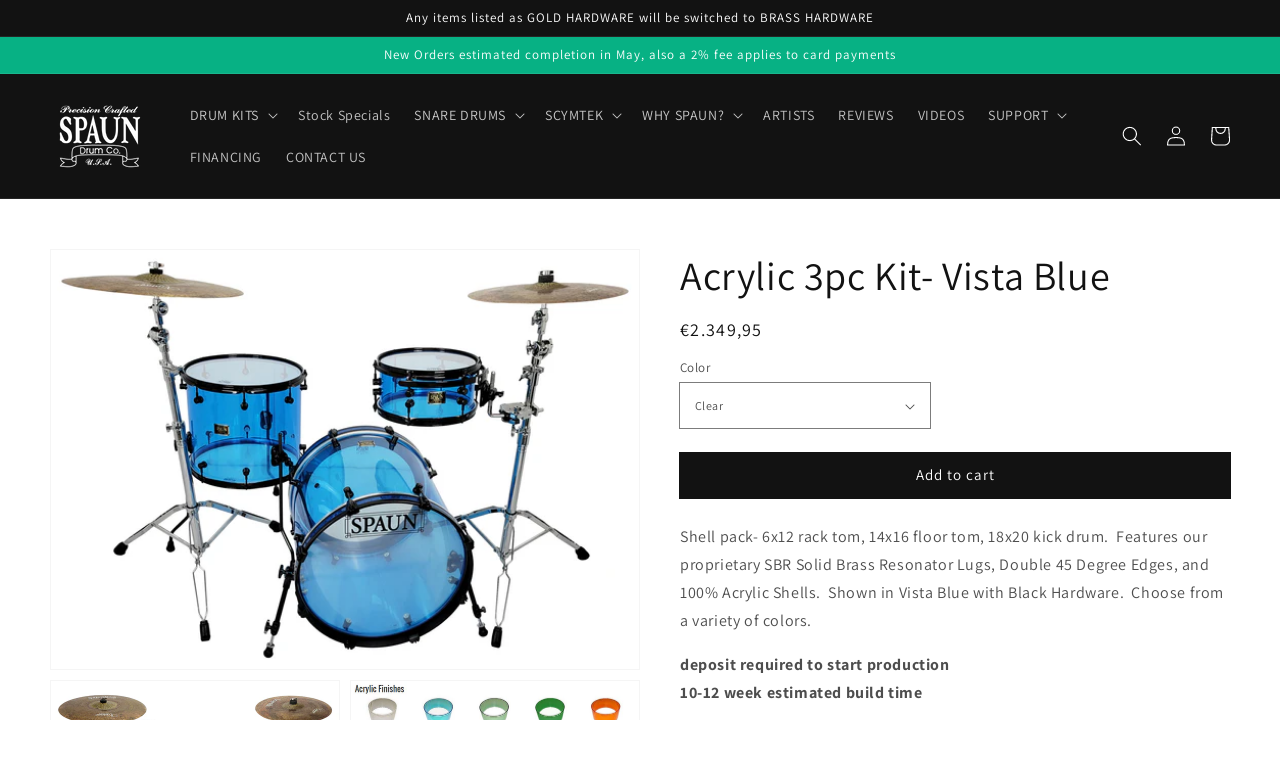

--- FILE ---
content_type: text/html; charset=utf-8
request_url: https://spaundrums.com/en-de/products/acrylic-3pc-kit-vista-blue
body_size: 48479
content:
<!doctype html>
<html class="no-js" lang="en">
  <head>
     
    <!-- Global site tag (gtag.js) - Google Analytics -->
<script async src="https://www.googletagmanager.com/gtag/js?id=UA-208509989-1"></script>
<script>
  window.dataLayer = window.dataLayer || [];
  function gtag(){dataLayer.push(arguments);}
  gtag('js', new Date());

  gtag('config', 'UA-208509989-1');
</script>
     
    
    <meta charset="utf-8">
    <meta http-equiv="X-UA-Compatible" content="IE=edge">
    <meta name="viewport" content="width=device-width,initial-scale=1">
    <meta name="theme-color" content="">
    <link rel="canonical" href="https://spaundrums.com/en-de/products/acrylic-3pc-kit-vista-blue">
    <link rel="preconnect" href="https://cdn.shopify.com" crossorigin><link rel="icon" type="image/png" href="//spaundrums.com/cdn/shop/files/favicon_S_green_32x32.jpg?v=1637767820"><link rel="preconnect" href="https://fonts.shopifycdn.com" crossorigin><link rel="stylesheet" href="https://cdnjs.cloudflare.com/ajax/libs/font-awesome/4.7.0/css/font-awesome.min.css">
    <link rel="stylesheet" type="text/css" href="//cdn.jsdelivr.net/npm/slick-carousel@1.8.1/slick/slick.css"/>

    <title>
      Acrylic 3pc Drum Kit with Black Hardware- Vista Blue | Spaun Drums
 &ndash; SPAUN</title>
 <script src="https://cdn.jsdelivr.net/npm/@fancyapps/ui@4.0/dist/fancybox.umd.js"></script>
    <link rel="stylesheet" href="https://cdn.jsdelivr.net/npm/@fancyapps/ui/dist/fancybox.css"/>
     <!-- slider -->
    <script src="https://ajax.googleapis.com/ajax/libs/jquery/3.5.1/jquery.min.js"></script>
    
    <script type="text/javascript" src="//cdn.jsdelivr.net/npm/slick-carousel@1.8.1/slick/slick.min.js"></script>
    
    
    
      <meta name="description" content="Check out this cool Spaun acrylic drum kit. The sizes are 6x12 rack tom, 14x16 floor tom, 18x20 kick drum. Features our proprietary SBR Solid Brass Resonator Lugs, Double 45 Degree Edges, and 100% Acrylic Shells. Shown in Vista Blue with Black Hardware. Choose from a variety of colors.">
    

    

<meta property="og:site_name" content="SPAUN">
<meta property="og:url" content="https://spaundrums.com/en-de/products/acrylic-3pc-kit-vista-blue">
<meta property="og:title" content="Acrylic 3pc Drum Kit with Black Hardware- Vista Blue | Spaun Drums">
<meta property="og:type" content="product">
<meta property="og:description" content="Check out this cool Spaun acrylic drum kit. The sizes are 6x12 rack tom, 14x16 floor tom, 18x20 kick drum. Features our proprietary SBR Solid Brass Resonator Lugs, Double 45 Degree Edges, and 100% Acrylic Shells. Shown in Vista Blue with Black Hardware. Choose from a variety of colors."><meta property="og:image" content="http://spaundrums.com/cdn/shop/products/AC4320K5B-VBmain.jpg?v=1759283818">
  <meta property="og:image:secure_url" content="https://spaundrums.com/cdn/shop/products/AC4320K5B-VBmain.jpg?v=1759283818">
  <meta property="og:image:width" content="2048">
  <meta property="og:image:height" content="1458"><meta property="og:price:amount" content="2.349,95">
  <meta property="og:price:currency" content="EUR"><meta name="twitter:site" content="@spaundrums"><meta name="twitter:card" content="summary_large_image">
<meta name="twitter:title" content="Acrylic 3pc Drum Kit with Black Hardware- Vista Blue | Spaun Drums">
<meta name="twitter:description" content="Check out this cool Spaun acrylic drum kit. The sizes are 6x12 rack tom, 14x16 floor tom, 18x20 kick drum. Features our proprietary SBR Solid Brass Resonator Lugs, Double 45 Degree Edges, and 100% Acrylic Shells. Shown in Vista Blue with Black Hardware. Choose from a variety of colors.">


    <script src="//spaundrums.com/cdn/shop/t/1/assets/global.js?v=130189267061969566591631688638" defer="defer"></script>
    <script>window.performance && window.performance.mark && window.performance.mark('shopify.content_for_header.start');</script><meta name="facebook-domain-verification" content="xqynkgnvzpy3rbf28s9v8l6lz7e80h">
<meta name="google-site-verification" content="hp2IjQudJp8anp6rYPydewn6AJn6jBQT7WPimYyK3ug">
<meta id="shopify-digital-wallet" name="shopify-digital-wallet" content="/59895742619/digital_wallets/dialog">
<link rel="alternate" hreflang="x-default" href="https://spaundrums.com/products/acrylic-3pc-kit-vista-blue">
<link rel="alternate" hreflang="en" href="https://spaundrums.com/products/acrylic-3pc-kit-vista-blue">
<link rel="alternate" hreflang="en-DE" href="https://spaundrums.com/en-de/products/acrylic-3pc-kit-vista-blue">
<link rel="alternate" hreflang="en-FR" href="https://spaundrums.com/en-fr/products/acrylic-3pc-kit-vista-blue">
<link rel="alternate" hreflang="en-NL" href="https://spaundrums.com/en-nl/products/acrylic-3pc-kit-vista-blue">
<link rel="alternate" hreflang="en-IT" href="https://spaundrums.com/en-it/products/acrylic-3pc-kit-vista-blue">
<link rel="alternate" hreflang="en-IE" href="https://spaundrums.com/en-ie/products/acrylic-3pc-kit-vista-blue">
<link rel="alternate" hreflang="en-ES" href="https://spaundrums.com/en-es/products/acrylic-3pc-kit-vista-blue">
<link rel="alternate" hreflang="en-BE" href="https://spaundrums.com/en-be/products/acrylic-3pc-kit-vista-blue">
<link rel="alternate" hreflang="en-AT" href="https://spaundrums.com/en-at/products/acrylic-3pc-kit-vista-blue">
<link rel="alternate" hreflang="en-FI" href="https://spaundrums.com/en-fi/products/acrylic-3pc-kit-vista-blue">
<link rel="alternate" type="application/json+oembed" href="https://spaundrums.com/en-de/products/acrylic-3pc-kit-vista-blue.oembed">
<script async="async" src="/checkouts/internal/preloads.js?locale=en-DE"></script>
<script id="shopify-features" type="application/json">{"accessToken":"e7c20a8f2e7cb3c7daa72c9aae7f0c9b","betas":["rich-media-storefront-analytics"],"domain":"spaundrums.com","predictiveSearch":true,"shopId":59895742619,"locale":"en"}</script>
<script>var Shopify = Shopify || {};
Shopify.shop = "spaun-drum-company.myshopify.com";
Shopify.locale = "en";
Shopify.currency = {"active":"EUR","rate":"0.867314455"};
Shopify.country = "DE";
Shopify.theme = {"name":"Dawn","id":127080726683,"schema_name":"Dawn","schema_version":"2.1.0","theme_store_id":887,"role":"main"};
Shopify.theme.handle = "null";
Shopify.theme.style = {"id":null,"handle":null};
Shopify.cdnHost = "spaundrums.com/cdn";
Shopify.routes = Shopify.routes || {};
Shopify.routes.root = "/en-de/";</script>
<script type="module">!function(o){(o.Shopify=o.Shopify||{}).modules=!0}(window);</script>
<script>!function(o){function n(){var o=[];function n(){o.push(Array.prototype.slice.apply(arguments))}return n.q=o,n}var t=o.Shopify=o.Shopify||{};t.loadFeatures=n(),t.autoloadFeatures=n()}(window);</script>
<script id="shop-js-analytics" type="application/json">{"pageType":"product"}</script>
<script defer="defer" async type="module" src="//spaundrums.com/cdn/shopifycloud/shop-js/modules/v2/client.init-shop-cart-sync_BdyHc3Nr.en.esm.js"></script>
<script defer="defer" async type="module" src="//spaundrums.com/cdn/shopifycloud/shop-js/modules/v2/chunk.common_Daul8nwZ.esm.js"></script>
<script type="module">
  await import("//spaundrums.com/cdn/shopifycloud/shop-js/modules/v2/client.init-shop-cart-sync_BdyHc3Nr.en.esm.js");
await import("//spaundrums.com/cdn/shopifycloud/shop-js/modules/v2/chunk.common_Daul8nwZ.esm.js");

  window.Shopify.SignInWithShop?.initShopCartSync?.({"fedCMEnabled":true,"windoidEnabled":true});

</script>
<script>(function() {
  var isLoaded = false;
  function asyncLoad() {
    if (isLoaded) return;
    isLoaded = true;
    var urls = ["https:\/\/api.revy.io\/discounts.js?shop=spaun-drum-company.myshopify.com"];
    for (var i = 0; i < urls.length; i++) {
      var s = document.createElement('script');
      s.type = 'text/javascript';
      s.async = true;
      s.src = urls[i];
      var x = document.getElementsByTagName('script')[0];
      x.parentNode.insertBefore(s, x);
    }
  };
  if(window.attachEvent) {
    window.attachEvent('onload', asyncLoad);
  } else {
    window.addEventListener('load', asyncLoad, false);
  }
})();</script>
<script id="__st">var __st={"a":59895742619,"offset":-28800,"reqid":"cb858ad4-1208-4a9d-bee9-e02280fa7bf3-1769019243","pageurl":"spaundrums.com\/en-de\/products\/acrylic-3pc-kit-vista-blue","u":"9d076dacee21","p":"product","rtyp":"product","rid":7296984613019};</script>
<script>window.ShopifyPaypalV4VisibilityTracking = true;</script>
<script id="captcha-bootstrap">!function(){'use strict';const t='contact',e='account',n='new_comment',o=[[t,t],['blogs',n],['comments',n],[t,'customer']],c=[[e,'customer_login'],[e,'guest_login'],[e,'recover_customer_password'],[e,'create_customer']],r=t=>t.map((([t,e])=>`form[action*='/${t}']:not([data-nocaptcha='true']) input[name='form_type'][value='${e}']`)).join(','),a=t=>()=>t?[...document.querySelectorAll(t)].map((t=>t.form)):[];function s(){const t=[...o],e=r(t);return a(e)}const i='password',u='form_key',d=['recaptcha-v3-token','g-recaptcha-response','h-captcha-response',i],f=()=>{try{return window.sessionStorage}catch{return}},m='__shopify_v',_=t=>t.elements[u];function p(t,e,n=!1){try{const o=window.sessionStorage,c=JSON.parse(o.getItem(e)),{data:r}=function(t){const{data:e,action:n}=t;return t[m]||n?{data:e,action:n}:{data:t,action:n}}(c);for(const[e,n]of Object.entries(r))t.elements[e]&&(t.elements[e].value=n);n&&o.removeItem(e)}catch(o){console.error('form repopulation failed',{error:o})}}const l='form_type',E='cptcha';function T(t){t.dataset[E]=!0}const w=window,h=w.document,L='Shopify',v='ce_forms',y='captcha';let A=!1;((t,e)=>{const n=(g='f06e6c50-85a8-45c8-87d0-21a2b65856fe',I='https://cdn.shopify.com/shopifycloud/storefront-forms-hcaptcha/ce_storefront_forms_captcha_hcaptcha.v1.5.2.iife.js',D={infoText:'Protected by hCaptcha',privacyText:'Privacy',termsText:'Terms'},(t,e,n)=>{const o=w[L][v],c=o.bindForm;if(c)return c(t,g,e,D).then(n);var r;o.q.push([[t,g,e,D],n]),r=I,A||(h.body.append(Object.assign(h.createElement('script'),{id:'captcha-provider',async:!0,src:r})),A=!0)});var g,I,D;w[L]=w[L]||{},w[L][v]=w[L][v]||{},w[L][v].q=[],w[L][y]=w[L][y]||{},w[L][y].protect=function(t,e){n(t,void 0,e),T(t)},Object.freeze(w[L][y]),function(t,e,n,w,h,L){const[v,y,A,g]=function(t,e,n){const i=e?o:[],u=t?c:[],d=[...i,...u],f=r(d),m=r(i),_=r(d.filter((([t,e])=>n.includes(e))));return[a(f),a(m),a(_),s()]}(w,h,L),I=t=>{const e=t.target;return e instanceof HTMLFormElement?e:e&&e.form},D=t=>v().includes(t);t.addEventListener('submit',(t=>{const e=I(t);if(!e)return;const n=D(e)&&!e.dataset.hcaptchaBound&&!e.dataset.recaptchaBound,o=_(e),c=g().includes(e)&&(!o||!o.value);(n||c)&&t.preventDefault(),c&&!n&&(function(t){try{if(!f())return;!function(t){const e=f();if(!e)return;const n=_(t);if(!n)return;const o=n.value;o&&e.removeItem(o)}(t);const e=Array.from(Array(32),(()=>Math.random().toString(36)[2])).join('');!function(t,e){_(t)||t.append(Object.assign(document.createElement('input'),{type:'hidden',name:u})),t.elements[u].value=e}(t,e),function(t,e){const n=f();if(!n)return;const o=[...t.querySelectorAll(`input[type='${i}']`)].map((({name:t})=>t)),c=[...d,...o],r={};for(const[a,s]of new FormData(t).entries())c.includes(a)||(r[a]=s);n.setItem(e,JSON.stringify({[m]:1,action:t.action,data:r}))}(t,e)}catch(e){console.error('failed to persist form',e)}}(e),e.submit())}));const S=(t,e)=>{t&&!t.dataset[E]&&(n(t,e.some((e=>e===t))),T(t))};for(const o of['focusin','change'])t.addEventListener(o,(t=>{const e=I(t);D(e)&&S(e,y())}));const B=e.get('form_key'),M=e.get(l),P=B&&M;t.addEventListener('DOMContentLoaded',(()=>{const t=y();if(P)for(const e of t)e.elements[l].value===M&&p(e,B);[...new Set([...A(),...v().filter((t=>'true'===t.dataset.shopifyCaptcha))])].forEach((e=>S(e,t)))}))}(h,new URLSearchParams(w.location.search),n,t,e,['guest_login'])})(!0,!0)}();</script>
<script integrity="sha256-4kQ18oKyAcykRKYeNunJcIwy7WH5gtpwJnB7kiuLZ1E=" data-source-attribution="shopify.loadfeatures" defer="defer" src="//spaundrums.com/cdn/shopifycloud/storefront/assets/storefront/load_feature-a0a9edcb.js" crossorigin="anonymous"></script>
<script data-source-attribution="shopify.dynamic_checkout.dynamic.init">var Shopify=Shopify||{};Shopify.PaymentButton=Shopify.PaymentButton||{isStorefrontPortableWallets:!0,init:function(){window.Shopify.PaymentButton.init=function(){};var t=document.createElement("script");t.src="https://spaundrums.com/cdn/shopifycloud/portable-wallets/latest/portable-wallets.en.js",t.type="module",document.head.appendChild(t)}};
</script>
<script data-source-attribution="shopify.dynamic_checkout.buyer_consent">
  function portableWalletsHideBuyerConsent(e){var t=document.getElementById("shopify-buyer-consent"),n=document.getElementById("shopify-subscription-policy-button");t&&n&&(t.classList.add("hidden"),t.setAttribute("aria-hidden","true"),n.removeEventListener("click",e))}function portableWalletsShowBuyerConsent(e){var t=document.getElementById("shopify-buyer-consent"),n=document.getElementById("shopify-subscription-policy-button");t&&n&&(t.classList.remove("hidden"),t.removeAttribute("aria-hidden"),n.addEventListener("click",e))}window.Shopify?.PaymentButton&&(window.Shopify.PaymentButton.hideBuyerConsent=portableWalletsHideBuyerConsent,window.Shopify.PaymentButton.showBuyerConsent=portableWalletsShowBuyerConsent);
</script>
<script data-source-attribution="shopify.dynamic_checkout.cart.bootstrap">document.addEventListener("DOMContentLoaded",(function(){function t(){return document.querySelector("shopify-accelerated-checkout-cart, shopify-accelerated-checkout")}if(t())Shopify.PaymentButton.init();else{new MutationObserver((function(e,n){t()&&(Shopify.PaymentButton.init(),n.disconnect())})).observe(document.body,{childList:!0,subtree:!0})}}));
</script>
<script id="sections-script" data-sections="main-product,product-recommendations,header,footer" defer="defer" src="//spaundrums.com/cdn/shop/t/1/compiled_assets/scripts.js?v=5222"></script>
<script>window.performance && window.performance.mark && window.performance.mark('shopify.content_for_header.end');</script>


    <style data-shopify>
      @font-face {
  font-family: Assistant;
  font-weight: 400;
  font-style: normal;
  font-display: swap;
  src: url("//spaundrums.com/cdn/fonts/assistant/assistant_n4.9120912a469cad1cc292572851508ca49d12e768.woff2") format("woff2"),
       url("//spaundrums.com/cdn/fonts/assistant/assistant_n4.6e9875ce64e0fefcd3f4446b7ec9036b3ddd2985.woff") format("woff");
}

      @font-face {
  font-family: Assistant;
  font-weight: 700;
  font-style: normal;
  font-display: swap;
  src: url("//spaundrums.com/cdn/fonts/assistant/assistant_n7.bf44452348ec8b8efa3aa3068825305886b1c83c.woff2") format("woff2"),
       url("//spaundrums.com/cdn/fonts/assistant/assistant_n7.0c887fee83f6b3bda822f1150b912c72da0f7b64.woff") format("woff");
}

      
      
      @font-face {
  font-family: Assistant;
  font-weight: 400;
  font-style: normal;
  font-display: swap;
  src: url("//spaundrums.com/cdn/fonts/assistant/assistant_n4.9120912a469cad1cc292572851508ca49d12e768.woff2") format("woff2"),
       url("//spaundrums.com/cdn/fonts/assistant/assistant_n4.6e9875ce64e0fefcd3f4446b7ec9036b3ddd2985.woff") format("woff");
}


      :root {
        --font-body-family: Assistant, sans-serif;
        --font-body-style: normal;
        --font-body-weight: 400;

        --font-heading-family: Assistant, sans-serif;
        --font-heading-style: normal;
        --font-heading-weight: 400;

        --color-base-text: 18, 18, 18;
        --color-base-background-1: 255, 255, 255;
        --color-base-background-2: 243, 243, 243;
        --color-base-solid-button-labels: 255, 255, 255;
        --color-base-outline-button-labels: 18, 18, 18;
        --color-base-accent-1: 18, 18, 18;
        --color-base-accent-2: 7, 177, 132;
        --payment-terms-background-color: #ffffff;

        --gradient-base-background-1: #ffffff;
        --gradient-base-background-2: #f3f3f3;
        --gradient-base-accent-1: #121212;
        --gradient-base-accent-2: #07b184;

        --page-width: 160rem;
      }

      *,
      *::before,
      *::after {
        box-sizing: inherit;
      }

      html {
        box-sizing: border-box;
        font-size: 62.5%;
        height: 100%;
      }

      body {
        display: grid;
        grid-template-rows: auto auto 1fr auto;
        grid-template-columns: 100%;
        min-height: 100%;
        margin: 0;
        font-size: 1.5rem;
        letter-spacing: 0.06rem;
        line-height: 1.8;
        font-family: var(--font-body-family);
        font-style: var(--font-body-style);
        font-weight: var(--font-body-weight);
      }

      @media screen and (min-width: 750px) {
        body {
          font-size: 1.6rem;
        }
      }
    </style>
    
   
     
    <link href="//spaundrums.com/cdn/shop/t/1/assets/mandasa-style.css?v=2362110690649222541636547952" rel="stylesheet" type="text/css" media="all" />
    <link href="//spaundrums.com/cdn/shop/t/1/assets/base.css?v=8727273680282837641636781500" rel="stylesheet" type="text/css" media="all" />
<link rel="preload" as="font" href="//spaundrums.com/cdn/fonts/assistant/assistant_n4.9120912a469cad1cc292572851508ca49d12e768.woff2" type="font/woff2" crossorigin><link rel="preload" as="font" href="//spaundrums.com/cdn/fonts/assistant/assistant_n4.9120912a469cad1cc292572851508ca49d12e768.woff2" type="font/woff2" crossorigin><script>document.documentElement.className = document.documentElement.className.replace('no-js', 'js');</script>
    
<!-- Start of Judge.me Core -->
<link rel="dns-prefetch" href="https://cdn.judge.me/">
<script data-cfasync='false' class='jdgm-settings-script'>window.jdgmSettings={"pagination":5,"disable_web_reviews":false,"badge_no_review_text":"No reviews","badge_n_reviews_text":"{{ n }} review/reviews","badge_star_color":"#07b184","hide_badge_preview_if_no_reviews":true,"badge_hide_text":false,"enforce_center_preview_badge":false,"widget_title":"Customer Reviews","widget_open_form_text":"Write a review","widget_close_form_text":"Cancel review","widget_refresh_page_text":"Refresh page","widget_summary_text":"Based on {{ number_of_reviews }} review/reviews","widget_no_review_text":"Be the first to write a review","widget_name_field_text":"Display name","widget_verified_name_field_text":"Verified Name (public)","widget_name_placeholder_text":"Display name","widget_required_field_error_text":"This field is required.","widget_email_field_text":"Email address","widget_verified_email_field_text":"Verified Email (private, can not be edited)","widget_email_placeholder_text":"Your email address","widget_email_field_error_text":"Please enter a valid email address.","widget_rating_field_text":"Rating","widget_review_title_field_text":"Review Title","widget_review_title_placeholder_text":"Give your review a title","widget_review_body_field_text":"Review content","widget_review_body_placeholder_text":"Start writing here...","widget_pictures_field_text":"Picture/Video (optional)","widget_submit_review_text":"Submit Review","widget_submit_verified_review_text":"Submit Verified Review","widget_submit_success_msg_with_auto_publish":"Thank you! Please refresh the page in a few moments to see your review. You can remove or edit your review by logging into \u003ca href='https://judge.me/login' target='_blank' rel='nofollow noopener'\u003eJudge.me\u003c/a\u003e","widget_submit_success_msg_no_auto_publish":"Thank you! Your review will be published as soon as it is approved by the shop admin. You can remove or edit your review by logging into \u003ca href='https://judge.me/login' target='_blank' rel='nofollow noopener'\u003eJudge.me\u003c/a\u003e","widget_show_default_reviews_out_of_total_text":"Showing {{ n_reviews_shown }} out of {{ n_reviews }} reviews.","widget_show_all_link_text":"Show all","widget_show_less_link_text":"Show less","widget_author_said_text":"{{ reviewer_name }} said:","widget_days_text":"{{ n }} days ago","widget_weeks_text":"{{ n }} week/weeks ago","widget_months_text":"{{ n }} month/months ago","widget_years_text":"{{ n }} year/years ago","widget_yesterday_text":"Yesterday","widget_today_text":"Today","widget_replied_text":"\u003e\u003e {{ shop_name }} replied:","widget_read_more_text":"Read more","widget_reviewer_name_as_initial":"","widget_rating_filter_color":"#fbcd0a","widget_rating_filter_see_all_text":"See all reviews","widget_sorting_most_recent_text":"Most Recent","widget_sorting_highest_rating_text":"Highest Rating","widget_sorting_lowest_rating_text":"Lowest Rating","widget_sorting_with_pictures_text":"Only Pictures","widget_sorting_most_helpful_text":"Most Helpful","widget_open_question_form_text":"Ask a question","widget_reviews_subtab_text":"Reviews","widget_questions_subtab_text":"Questions","widget_question_label_text":"Question","widget_answer_label_text":"Answer","widget_question_placeholder_text":"Write your question here","widget_submit_question_text":"Submit Question","widget_question_submit_success_text":"Thank you for your question! We will notify you once it gets answered.","widget_star_color":"#07b184","verified_badge_text":"Verified","verified_badge_bg_color":"","verified_badge_text_color":"","verified_badge_placement":"left-of-reviewer-name","widget_review_max_height":"","widget_hide_border":false,"widget_social_share":false,"widget_thumb":false,"widget_review_location_show":false,"widget_location_format":"","all_reviews_include_out_of_store_products":true,"all_reviews_out_of_store_text":"(out of store)","all_reviews_pagination":100,"all_reviews_product_name_prefix_text":"about","enable_review_pictures":true,"enable_question_anwser":false,"widget_theme":"default","review_date_format":"mm/dd/yyyy","default_sort_method":"most-recent","widget_product_reviews_subtab_text":"Product Reviews","widget_shop_reviews_subtab_text":"Shop Reviews","widget_other_products_reviews_text":"Reviews for other products","widget_store_reviews_subtab_text":"Store reviews","widget_no_store_reviews_text":"This store hasn't received any reviews yet","widget_web_restriction_product_reviews_text":"This product hasn't received any reviews yet","widget_no_items_text":"No items found","widget_show_more_text":"Show more","widget_write_a_store_review_text":"Write a Store Review","widget_other_languages_heading":"Reviews in Other Languages","widget_translate_review_text":"Translate review to {{ language }}","widget_translating_review_text":"Translating...","widget_show_original_translation_text":"Show original ({{ language }})","widget_translate_review_failed_text":"Review couldn't be translated.","widget_translate_review_retry_text":"Retry","widget_translate_review_try_again_later_text":"Try again later","show_product_url_for_grouped_product":false,"widget_sorting_pictures_first_text":"Pictures First","show_pictures_on_all_rev_page_mobile":false,"show_pictures_on_all_rev_page_desktop":false,"floating_tab_hide_mobile_install_preference":false,"floating_tab_button_name":"★ Reviews","floating_tab_title":"Let customers speak for us","floating_tab_button_color":"","floating_tab_button_background_color":"","floating_tab_url":"","floating_tab_url_enabled":false,"floating_tab_tab_style":"text","all_reviews_text_badge_text":"Customers rate us {{ shop.metafields.judgeme.all_reviews_rating | round: 1 }}/5 based on {{ shop.metafields.judgeme.all_reviews_count }} reviews.","all_reviews_text_badge_text_branded_style":"{{ shop.metafields.judgeme.all_reviews_rating | round: 1 }} out of 5 stars based on {{ shop.metafields.judgeme.all_reviews_count }} reviews","is_all_reviews_text_badge_a_link":false,"show_stars_for_all_reviews_text_badge":false,"all_reviews_text_badge_url":"","all_reviews_text_style":"text","all_reviews_text_color_style":"judgeme_brand_color","all_reviews_text_color":"#108474","all_reviews_text_show_jm_brand":true,"featured_carousel_show_header":true,"featured_carousel_title":"We let our fantastic customers speak for us!","testimonials_carousel_title":"Customers are saying","videos_carousel_title":"Real customer stories","cards_carousel_title":"Customers are saying","featured_carousel_count_text":"from {{ n }} reviews","featured_carousel_add_link_to_all_reviews_page":false,"featured_carousel_url":"","featured_carousel_show_images":true,"featured_carousel_autoslide_interval":5,"featured_carousel_arrows_on_the_sides":true,"featured_carousel_height":250,"featured_carousel_width":90,"featured_carousel_image_size":0,"featured_carousel_image_height":250,"featured_carousel_arrow_color":"#000000","verified_count_badge_style":"vintage","verified_count_badge_orientation":"horizontal","verified_count_badge_color_style":"judgeme_brand_color","verified_count_badge_color":"#108474","is_verified_count_badge_a_link":false,"verified_count_badge_url":"","verified_count_badge_show_jm_brand":true,"widget_rating_preset_default":5,"widget_first_sub_tab":"product-reviews","widget_show_histogram":true,"widget_histogram_use_custom_color":false,"widget_pagination_use_custom_color":false,"widget_star_use_custom_color":true,"widget_verified_badge_use_custom_color":false,"widget_write_review_use_custom_color":false,"picture_reminder_submit_button":"Upload Pictures","enable_review_videos":true,"mute_video_by_default":false,"widget_sorting_videos_first_text":"Videos First","widget_review_pending_text":"Pending","featured_carousel_items_for_large_screen":5,"social_share_options_order":"Facebook,Twitter","remove_microdata_snippet":true,"disable_json_ld":false,"enable_json_ld_products":false,"preview_badge_show_question_text":false,"preview_badge_no_question_text":"No questions","preview_badge_n_question_text":"{{ number_of_questions }} question/questions","qa_badge_show_icon":false,"qa_badge_position":"same-row","remove_judgeme_branding":false,"widget_add_search_bar":false,"widget_search_bar_placeholder":"Search","widget_sorting_verified_only_text":"Verified only","featured_carousel_theme":"vertical","featured_carousel_show_rating":true,"featured_carousel_show_title":true,"featured_carousel_show_body":true,"featured_carousel_show_date":false,"featured_carousel_show_reviewer":true,"featured_carousel_show_product":false,"featured_carousel_header_background_color":"#108474","featured_carousel_header_text_color":"#ffffff","featured_carousel_name_product_separator":"reviewed","featured_carousel_full_star_background":"#108474","featured_carousel_empty_star_background":"#dadada","featured_carousel_vertical_theme_background":"#f9fafb","featured_carousel_verified_badge_enable":false,"featured_carousel_verified_badge_color":"#108474","featured_carousel_border_style":"round","featured_carousel_review_line_length_limit":3,"featured_carousel_more_reviews_button_text":"Read more reviews","featured_carousel_view_product_button_text":"View product","all_reviews_page_load_reviews_on":"scroll","all_reviews_page_load_more_text":"Load More Reviews","disable_fb_tab_reviews":false,"enable_ajax_cdn_cache":false,"widget_public_name_text":"displayed publicly like","default_reviewer_name":"John Smith","default_reviewer_name_has_non_latin":true,"widget_reviewer_anonymous":"Anonymous","medals_widget_title":"Judge.me Review Medals","medals_widget_background_color":"#f9fafb","medals_widget_position":"footer_all_pages","medals_widget_border_color":"#f9fafb","medals_widget_verified_text_position":"left","medals_widget_use_monochromatic_version":false,"medals_widget_elements_color":"#108474","show_reviewer_avatar":true,"widget_invalid_yt_video_url_error_text":"Not a YouTube video URL","widget_max_length_field_error_text":"Please enter no more than {0} characters.","widget_show_country_flag":false,"widget_show_collected_via_shop_app":true,"widget_verified_by_shop_badge_style":"light","widget_verified_by_shop_text":"Verified by Shop","widget_show_photo_gallery":true,"widget_load_with_code_splitting":true,"widget_ugc_install_preference":false,"widget_ugc_title":"Made by us, Shared by you","widget_ugc_subtitle":"Tag us to see your picture featured in our page","widget_ugc_arrows_color":"#ffffff","widget_ugc_primary_button_text":"Buy Now","widget_ugc_primary_button_background_color":"#108474","widget_ugc_primary_button_text_color":"#ffffff","widget_ugc_primary_button_border_width":"0","widget_ugc_primary_button_border_style":"none","widget_ugc_primary_button_border_color":"#108474","widget_ugc_primary_button_border_radius":"25","widget_ugc_secondary_button_text":"Load More","widget_ugc_secondary_button_background_color":"#ffffff","widget_ugc_secondary_button_text_color":"#108474","widget_ugc_secondary_button_border_width":"2","widget_ugc_secondary_button_border_style":"solid","widget_ugc_secondary_button_border_color":"#108474","widget_ugc_secondary_button_border_radius":"25","widget_ugc_reviews_button_text":"View Reviews","widget_ugc_reviews_button_background_color":"#ffffff","widget_ugc_reviews_button_text_color":"#108474","widget_ugc_reviews_button_border_width":"2","widget_ugc_reviews_button_border_style":"solid","widget_ugc_reviews_button_border_color":"#108474","widget_ugc_reviews_button_border_radius":"25","widget_ugc_reviews_button_link_to":"judgeme-reviews-page","widget_ugc_show_post_date":true,"widget_ugc_max_width":"800","widget_rating_metafield_value_type":true,"widget_primary_color":"#108474","widget_enable_secondary_color":true,"widget_secondary_color":"#edf5f5","widget_summary_average_rating_text":"{{ average_rating }} out of 5","widget_media_grid_title":"Customer photos \u0026 videos","widget_media_grid_see_more_text":"See more","widget_round_style":false,"widget_show_product_medals":true,"widget_verified_by_judgeme_text":"Verified by Judge.me","widget_show_store_medals":true,"widget_verified_by_judgeme_text_in_store_medals":"Verified by Judge.me","widget_media_field_exceed_quantity_message":"Sorry, we can only accept {{ max_media }} for one review.","widget_media_field_exceed_limit_message":"{{ file_name }} is too large, please select a {{ media_type }} less than {{ size_limit }}MB.","widget_review_submitted_text":"Review Submitted!","widget_question_submitted_text":"Question Submitted!","widget_close_form_text_question":"Cancel","widget_write_your_answer_here_text":"Write your answer here","widget_enabled_branded_link":true,"widget_show_collected_by_judgeme":true,"widget_reviewer_name_color":"","widget_write_review_text_color":"","widget_write_review_bg_color":"","widget_collected_by_judgeme_text":"collected by Judge.me","widget_pagination_type":"standard","widget_load_more_text":"Load More","widget_load_more_color":"#108474","widget_full_review_text":"Full Review","widget_read_more_reviews_text":"Read More Reviews","widget_read_questions_text":"Read Questions","widget_questions_and_answers_text":"Questions \u0026 Answers","widget_verified_by_text":"Verified by","widget_verified_text":"Verified","widget_number_of_reviews_text":"{{ number_of_reviews }} reviews","widget_back_button_text":"Back","widget_next_button_text":"Next","widget_custom_forms_filter_button":"Filters","custom_forms_style":"vertical","widget_show_review_information":false,"how_reviews_are_collected":"How reviews are collected?","widget_show_review_keywords":false,"widget_gdpr_statement":"How we use your data: We'll only contact you about the review you left, and only if necessary. By submitting your review, you agree to Judge.me's \u003ca href='https://judge.me/terms' target='_blank' rel='nofollow noopener'\u003eterms\u003c/a\u003e, \u003ca href='https://judge.me/privacy' target='_blank' rel='nofollow noopener'\u003eprivacy\u003c/a\u003e and \u003ca href='https://judge.me/content-policy' target='_blank' rel='nofollow noopener'\u003econtent\u003c/a\u003e policies.","widget_multilingual_sorting_enabled":false,"widget_translate_review_content_enabled":false,"widget_translate_review_content_method":"manual","popup_widget_review_selection":"automatically_with_pictures","popup_widget_round_border_style":true,"popup_widget_show_title":true,"popup_widget_show_body":true,"popup_widget_show_reviewer":false,"popup_widget_show_product":true,"popup_widget_show_pictures":true,"popup_widget_use_review_picture":true,"popup_widget_show_on_home_page":true,"popup_widget_show_on_product_page":true,"popup_widget_show_on_collection_page":true,"popup_widget_show_on_cart_page":true,"popup_widget_position":"bottom_left","popup_widget_first_review_delay":5,"popup_widget_duration":5,"popup_widget_interval":5,"popup_widget_review_count":5,"popup_widget_hide_on_mobile":true,"review_snippet_widget_round_border_style":true,"review_snippet_widget_card_color":"#FFFFFF","review_snippet_widget_slider_arrows_background_color":"#FFFFFF","review_snippet_widget_slider_arrows_color":"#000000","review_snippet_widget_star_color":"#108474","show_product_variant":false,"all_reviews_product_variant_label_text":"Variant: ","widget_show_verified_branding":false,"widget_ai_summary_title":"Customers say","widget_ai_summary_disclaimer":"AI-powered review summary based on recent customer reviews","widget_show_ai_summary":false,"widget_show_ai_summary_bg":false,"widget_show_review_title_input":true,"redirect_reviewers_invited_via_email":"review_widget","request_store_review_after_product_review":false,"request_review_other_products_in_order":false,"review_form_color_scheme":"default","review_form_corner_style":"square","review_form_star_color":{},"review_form_text_color":"#333333","review_form_background_color":"#ffffff","review_form_field_background_color":"#fafafa","review_form_button_color":{},"review_form_button_text_color":"#ffffff","review_form_modal_overlay_color":"#000000","review_content_screen_title_text":"How would you rate this product?","review_content_introduction_text":"We would love it if you would share a bit about your experience.","store_review_form_title_text":"How would you rate this store?","store_review_form_introduction_text":"We would love it if you would share a bit about your experience.","show_review_guidance_text":true,"one_star_review_guidance_text":"Poor","five_star_review_guidance_text":"Great","customer_information_screen_title_text":"About you","customer_information_introduction_text":"Please tell us more about you.","custom_questions_screen_title_text":"Your experience in more detail","custom_questions_introduction_text":"Here are a few questions to help us understand more about your experience.","review_submitted_screen_title_text":"Thanks for your review!","review_submitted_screen_thank_you_text":"We are processing it and it will appear on the store soon.","review_submitted_screen_email_verification_text":"Please confirm your email by clicking the link we just sent you. This helps us keep reviews authentic.","review_submitted_request_store_review_text":"Would you like to share your experience of shopping with us?","review_submitted_review_other_products_text":"Would you like to review these products?","store_review_screen_title_text":"Would you like to share your experience of shopping with us?","store_review_introduction_text":"We value your feedback and use it to improve. Please share any thoughts or suggestions you have.","reviewer_media_screen_title_picture_text":"Share a picture","reviewer_media_introduction_picture_text":"Upload a photo to support your review.","reviewer_media_screen_title_video_text":"Share a video","reviewer_media_introduction_video_text":"Upload a video to support your review.","reviewer_media_screen_title_picture_or_video_text":"Share a picture or video","reviewer_media_introduction_picture_or_video_text":"Upload a photo or video to support your review.","reviewer_media_youtube_url_text":"Paste your Youtube URL here","advanced_settings_next_step_button_text":"Next","advanced_settings_close_review_button_text":"Close","modal_write_review_flow":false,"write_review_flow_required_text":"Required","write_review_flow_privacy_message_text":"We respect your privacy.","write_review_flow_anonymous_text":"Post review as anonymous","write_review_flow_visibility_text":"This won't be visible to other customers.","write_review_flow_multiple_selection_help_text":"Select as many as you like","write_review_flow_single_selection_help_text":"Select one option","write_review_flow_required_field_error_text":"This field is required","write_review_flow_invalid_email_error_text":"Please enter a valid email address","write_review_flow_max_length_error_text":"Max. {{ max_length }} characters.","write_review_flow_media_upload_text":"\u003cb\u003eClick to upload\u003c/b\u003e or drag and drop","write_review_flow_gdpr_statement":"We'll only contact you about your review if necessary. By submitting your review, you agree to our \u003ca href='https://judge.me/terms' target='_blank' rel='nofollow noopener'\u003eterms and conditions\u003c/a\u003e and \u003ca href='https://judge.me/privacy' target='_blank' rel='nofollow noopener'\u003eprivacy policy\u003c/a\u003e.","rating_only_reviews_enabled":false,"show_negative_reviews_help_screen":false,"new_review_flow_help_screen_rating_threshold":3,"negative_review_resolution_screen_title_text":"Tell us more","negative_review_resolution_text":"Your experience matters to us. If there were issues with your purchase, we're here to help. Feel free to reach out to us, we'd love the opportunity to make things right.","negative_review_resolution_button_text":"Contact us","negative_review_resolution_proceed_with_review_text":"Leave a review","negative_review_resolution_subject":"Issue with purchase from {{ shop_name }}.{{ order_name }}","preview_badge_collection_page_install_status":false,"widget_review_custom_css":"","preview_badge_custom_css":"","preview_badge_stars_count":"5-stars","featured_carousel_custom_css":"","floating_tab_custom_css":"","all_reviews_widget_custom_css":"","medals_widget_custom_css":"","verified_badge_custom_css":"","all_reviews_text_custom_css":"","transparency_badges_collected_via_store_invite":false,"transparency_badges_from_another_provider":false,"transparency_badges_collected_from_store_visitor":false,"transparency_badges_collected_by_verified_review_provider":false,"transparency_badges_earned_reward":false,"transparency_badges_collected_via_store_invite_text":"Review collected via store invitation","transparency_badges_from_another_provider_text":"Review collected from another provider","transparency_badges_collected_from_store_visitor_text":"Review collected from a store visitor","transparency_badges_written_in_google_text":"Review written in Google","transparency_badges_written_in_etsy_text":"Review written in Etsy","transparency_badges_written_in_shop_app_text":"Review written in Shop App","transparency_badges_earned_reward_text":"Review earned a reward for future purchase","product_review_widget_per_page":10,"widget_store_review_label_text":"Review about the store","checkout_comment_extension_title_on_product_page":"Customer Comments","checkout_comment_extension_num_latest_comment_show":5,"checkout_comment_extension_format":"name_and_timestamp","checkout_comment_customer_name":"last_initial","checkout_comment_comment_notification":true,"preview_badge_collection_page_install_preference":false,"preview_badge_home_page_install_preference":false,"preview_badge_product_page_install_preference":true,"review_widget_install_preference":"","review_carousel_install_preference":false,"floating_reviews_tab_install_preference":"none","verified_reviews_count_badge_install_preference":false,"all_reviews_text_install_preference":false,"review_widget_best_location":false,"judgeme_medals_install_preference":false,"review_widget_revamp_enabled":false,"review_widget_qna_enabled":false,"review_widget_header_theme":"minimal","review_widget_widget_title_enabled":true,"review_widget_header_text_size":"medium","review_widget_header_text_weight":"regular","review_widget_average_rating_style":"compact","review_widget_bar_chart_enabled":true,"review_widget_bar_chart_type":"numbers","review_widget_bar_chart_style":"standard","review_widget_expanded_media_gallery_enabled":false,"review_widget_reviews_section_theme":"standard","review_widget_image_style":"thumbnails","review_widget_review_image_ratio":"square","review_widget_stars_size":"medium","review_widget_verified_badge":"standard_text","review_widget_review_title_text_size":"medium","review_widget_review_text_size":"medium","review_widget_review_text_length":"medium","review_widget_number_of_columns_desktop":3,"review_widget_carousel_transition_speed":5,"review_widget_custom_questions_answers_display":"always","review_widget_button_text_color":"#FFFFFF","review_widget_text_color":"#000000","review_widget_lighter_text_color":"#7B7B7B","review_widget_corner_styling":"soft","review_widget_review_word_singular":"review","review_widget_review_word_plural":"reviews","review_widget_voting_label":"Helpful?","review_widget_shop_reply_label":"Reply from {{ shop_name }}:","review_widget_filters_title":"Filters","qna_widget_question_word_singular":"Question","qna_widget_question_word_plural":"Questions","qna_widget_answer_reply_label":"Answer from {{ answerer_name }}:","qna_content_screen_title_text":"Ask a question about this product","qna_widget_question_required_field_error_text":"Please enter your question.","qna_widget_flow_gdpr_statement":"We'll only contact you about your question if necessary. By submitting your question, you agree to our \u003ca href='https://judge.me/terms' target='_blank' rel='nofollow noopener'\u003eterms and conditions\u003c/a\u003e and \u003ca href='https://judge.me/privacy' target='_blank' rel='nofollow noopener'\u003eprivacy policy\u003c/a\u003e.","qna_widget_question_submitted_text":"Thanks for your question!","qna_widget_close_form_text_question":"Close","qna_widget_question_submit_success_text":"We’ll notify you by email when your question is answered.","all_reviews_widget_v2025_enabled":false,"all_reviews_widget_v2025_header_theme":"default","all_reviews_widget_v2025_widget_title_enabled":true,"all_reviews_widget_v2025_header_text_size":"medium","all_reviews_widget_v2025_header_text_weight":"regular","all_reviews_widget_v2025_average_rating_style":"compact","all_reviews_widget_v2025_bar_chart_enabled":true,"all_reviews_widget_v2025_bar_chart_type":"numbers","all_reviews_widget_v2025_bar_chart_style":"standard","all_reviews_widget_v2025_expanded_media_gallery_enabled":false,"all_reviews_widget_v2025_show_store_medals":true,"all_reviews_widget_v2025_show_photo_gallery":true,"all_reviews_widget_v2025_show_review_keywords":false,"all_reviews_widget_v2025_show_ai_summary":false,"all_reviews_widget_v2025_show_ai_summary_bg":false,"all_reviews_widget_v2025_add_search_bar":false,"all_reviews_widget_v2025_default_sort_method":"most-recent","all_reviews_widget_v2025_reviews_per_page":10,"all_reviews_widget_v2025_reviews_section_theme":"default","all_reviews_widget_v2025_image_style":"thumbnails","all_reviews_widget_v2025_review_image_ratio":"square","all_reviews_widget_v2025_stars_size":"medium","all_reviews_widget_v2025_verified_badge":"bold_badge","all_reviews_widget_v2025_review_title_text_size":"medium","all_reviews_widget_v2025_review_text_size":"medium","all_reviews_widget_v2025_review_text_length":"medium","all_reviews_widget_v2025_number_of_columns_desktop":3,"all_reviews_widget_v2025_carousel_transition_speed":5,"all_reviews_widget_v2025_custom_questions_answers_display":"always","all_reviews_widget_v2025_show_product_variant":false,"all_reviews_widget_v2025_show_reviewer_avatar":true,"all_reviews_widget_v2025_reviewer_name_as_initial":"","all_reviews_widget_v2025_review_location_show":false,"all_reviews_widget_v2025_location_format":"","all_reviews_widget_v2025_show_country_flag":false,"all_reviews_widget_v2025_verified_by_shop_badge_style":"light","all_reviews_widget_v2025_social_share":false,"all_reviews_widget_v2025_social_share_options_order":"Facebook,Twitter,LinkedIn,Pinterest","all_reviews_widget_v2025_pagination_type":"standard","all_reviews_widget_v2025_button_text_color":"#FFFFFF","all_reviews_widget_v2025_text_color":"#000000","all_reviews_widget_v2025_lighter_text_color":"#7B7B7B","all_reviews_widget_v2025_corner_styling":"soft","all_reviews_widget_v2025_title":"Customer reviews","all_reviews_widget_v2025_ai_summary_title":"Customers say about this store","all_reviews_widget_v2025_no_review_text":"Be the first to write a review","platform":"shopify","branding_url":"https://app.judge.me/reviews/stores/spaundrums.com","branding_text":"Powered by Judge.me","locale":"en","reply_name":"SPAUN","widget_version":"3.0","footer":true,"autopublish":false,"review_dates":true,"enable_custom_form":false,"shop_use_review_site":true,"shop_locale":"en","enable_multi_locales_translations":true,"show_review_title_input":true,"review_verification_email_status":"never","can_be_branded":true,"reply_name_text":"SPAUN"};</script> <style class='jdgm-settings-style'>.jdgm-xx{left:0}:root{--jdgm-primary-color: #108474;--jdgm-secondary-color: #edf5f5;--jdgm-star-color: #07b184;--jdgm-write-review-text-color: white;--jdgm-write-review-bg-color: #108474;--jdgm-paginate-color: #108474;--jdgm-border-radius: 0;--jdgm-reviewer-name-color: #108474}.jdgm-histogram__bar-content{background-color:#108474}.jdgm-rev[data-verified-buyer=true] .jdgm-rev__icon.jdgm-rev__icon:after,.jdgm-rev__buyer-badge.jdgm-rev__buyer-badge{color:white;background-color:#108474}.jdgm-review-widget--small .jdgm-gallery.jdgm-gallery .jdgm-gallery__thumbnail-link:nth-child(8) .jdgm-gallery__thumbnail-wrapper.jdgm-gallery__thumbnail-wrapper:before{content:"See more"}@media only screen and (min-width: 768px){.jdgm-gallery.jdgm-gallery .jdgm-gallery__thumbnail-link:nth-child(8) .jdgm-gallery__thumbnail-wrapper.jdgm-gallery__thumbnail-wrapper:before{content:"See more"}}.jdgm-preview-badge .jdgm-star.jdgm-star{color:#07b184}.jdgm-prev-badge[data-average-rating='0.00']{display:none !important}.jdgm-author-all-initials{display:none !important}.jdgm-author-last-initial{display:none !important}.jdgm-rev-widg__title{visibility:hidden}.jdgm-rev-widg__summary-text{visibility:hidden}.jdgm-prev-badge__text{visibility:hidden}.jdgm-rev__prod-link-prefix:before{content:'about'}.jdgm-rev__variant-label:before{content:'Variant: '}.jdgm-rev__out-of-store-text:before{content:'(out of store)'}@media only screen and (min-width: 768px){.jdgm-rev__pics .jdgm-rev_all-rev-page-picture-separator,.jdgm-rev__pics .jdgm-rev__product-picture{display:none}}@media only screen and (max-width: 768px){.jdgm-rev__pics .jdgm-rev_all-rev-page-picture-separator,.jdgm-rev__pics .jdgm-rev__product-picture{display:none}}.jdgm-preview-badge[data-template="collection"]{display:none !important}.jdgm-preview-badge[data-template="index"]{display:none !important}.jdgm-review-widget[data-from-snippet="true"]{display:none !important}.jdgm-verified-count-badget[data-from-snippet="true"]{display:none !important}.jdgm-carousel-wrapper[data-from-snippet="true"]{display:none !important}.jdgm-all-reviews-text[data-from-snippet="true"]{display:none !important}.jdgm-medals-section[data-from-snippet="true"]{display:none !important}.jdgm-ugc-media-wrapper[data-from-snippet="true"]{display:none !important}.jdgm-rev__transparency-badge[data-badge-type="review_collected_via_store_invitation"]{display:none !important}.jdgm-rev__transparency-badge[data-badge-type="review_collected_from_another_provider"]{display:none !important}.jdgm-rev__transparency-badge[data-badge-type="review_collected_from_store_visitor"]{display:none !important}.jdgm-rev__transparency-badge[data-badge-type="review_written_in_etsy"]{display:none !important}.jdgm-rev__transparency-badge[data-badge-type="review_written_in_google_business"]{display:none !important}.jdgm-rev__transparency-badge[data-badge-type="review_written_in_shop_app"]{display:none !important}.jdgm-rev__transparency-badge[data-badge-type="review_earned_for_future_purchase"]{display:none !important}.jdgm-review-snippet-widget .jdgm-rev-snippet-widget__cards-container .jdgm-rev-snippet-card{border-radius:8px;background:#fff}.jdgm-review-snippet-widget .jdgm-rev-snippet-widget__cards-container .jdgm-rev-snippet-card__rev-rating .jdgm-star{color:#108474}.jdgm-review-snippet-widget .jdgm-rev-snippet-widget__prev-btn,.jdgm-review-snippet-widget .jdgm-rev-snippet-widget__next-btn{border-radius:50%;background:#fff}.jdgm-review-snippet-widget .jdgm-rev-snippet-widget__prev-btn>svg,.jdgm-review-snippet-widget .jdgm-rev-snippet-widget__next-btn>svg{fill:#000}.jdgm-full-rev-modal.rev-snippet-widget .jm-mfp-container .jm-mfp-content,.jdgm-full-rev-modal.rev-snippet-widget .jm-mfp-container .jdgm-full-rev__icon,.jdgm-full-rev-modal.rev-snippet-widget .jm-mfp-container .jdgm-full-rev__pic-img,.jdgm-full-rev-modal.rev-snippet-widget .jm-mfp-container .jdgm-full-rev__reply{border-radius:8px}.jdgm-full-rev-modal.rev-snippet-widget .jm-mfp-container .jdgm-full-rev[data-verified-buyer="true"] .jdgm-full-rev__icon::after{border-radius:8px}.jdgm-full-rev-modal.rev-snippet-widget .jm-mfp-container .jdgm-full-rev .jdgm-rev__buyer-badge{border-radius:calc( 8px / 2 )}.jdgm-full-rev-modal.rev-snippet-widget .jm-mfp-container .jdgm-full-rev .jdgm-full-rev__replier::before{content:'SPAUN'}.jdgm-full-rev-modal.rev-snippet-widget .jm-mfp-container .jdgm-full-rev .jdgm-full-rev__product-button{border-radius:calc( 8px * 6 )}
</style> <style class='jdgm-settings-style'></style>

  
  
  
  <style class='jdgm-miracle-styles'>
  @-webkit-keyframes jdgm-spin{0%{-webkit-transform:rotate(0deg);-ms-transform:rotate(0deg);transform:rotate(0deg)}100%{-webkit-transform:rotate(359deg);-ms-transform:rotate(359deg);transform:rotate(359deg)}}@keyframes jdgm-spin{0%{-webkit-transform:rotate(0deg);-ms-transform:rotate(0deg);transform:rotate(0deg)}100%{-webkit-transform:rotate(359deg);-ms-transform:rotate(359deg);transform:rotate(359deg)}}@font-face{font-family:'JudgemeStar';src:url("[data-uri]") format("woff");font-weight:normal;font-style:normal}.jdgm-star{font-family:'JudgemeStar';display:inline !important;text-decoration:none !important;padding:0 4px 0 0 !important;margin:0 !important;font-weight:bold;opacity:1;-webkit-font-smoothing:antialiased;-moz-osx-font-smoothing:grayscale}.jdgm-star:hover{opacity:1}.jdgm-star:last-of-type{padding:0 !important}.jdgm-star.jdgm--on:before{content:"\e000"}.jdgm-star.jdgm--off:before{content:"\e001"}.jdgm-star.jdgm--half:before{content:"\e002"}.jdgm-widget *{margin:0;line-height:1.4;-webkit-box-sizing:border-box;-moz-box-sizing:border-box;box-sizing:border-box;-webkit-overflow-scrolling:touch}.jdgm-hidden{display:none !important;visibility:hidden !important}.jdgm-temp-hidden{display:none}.jdgm-spinner{width:40px;height:40px;margin:auto;border-radius:50%;border-top:2px solid #eee;border-right:2px solid #eee;border-bottom:2px solid #eee;border-left:2px solid #ccc;-webkit-animation:jdgm-spin 0.8s infinite linear;animation:jdgm-spin 0.8s infinite linear}.jdgm-prev-badge{display:block !important}

</style>


  
  
   


<script data-cfasync='false' class='jdgm-script'>
!function(e){window.jdgm=window.jdgm||{},jdgm.CDN_HOST="https://cdn.judge.me/",
jdgm.docReady=function(d){(e.attachEvent?"complete"===e.readyState:"loading"!==e.readyState)?
setTimeout(d,0):e.addEventListener("DOMContentLoaded",d)},jdgm.loadCSS=function(d,t,o,s){
!o&&jdgm.loadCSS.requestedUrls.indexOf(d)>=0||(jdgm.loadCSS.requestedUrls.push(d),
(s=e.createElement("link")).rel="stylesheet",s.class="jdgm-stylesheet",s.media="nope!",
s.href=d,s.onload=function(){this.media="all",t&&setTimeout(t)},e.body.appendChild(s))},
jdgm.loadCSS.requestedUrls=[],jdgm.docReady(function(){(window.jdgmLoadCSS||e.querySelectorAll(
".jdgm-widget, .jdgm-all-reviews-page").length>0)&&(jdgmSettings.widget_load_with_code_splitting?
parseFloat(jdgmSettings.widget_version)>=3?jdgm.loadCSS(jdgm.CDN_HOST+"widget_v3/base.css"):
jdgm.loadCSS(jdgm.CDN_HOST+"widget/base.css"):jdgm.loadCSS(jdgm.CDN_HOST+"shopify_v2.css"))})}(document);
</script>
<script async data-cfasync="false" type="text/javascript" src="https://cdn.judge.me/loader.js"></script>

<noscript><link rel="stylesheet" type="text/css" media="all" href="https://cdn.judge.me/shopify_v2.css"></noscript>
<!-- End of Judge.me Core -->


<!-- BEGIN app block: shopify://apps/judge-me-reviews/blocks/judgeme_core/61ccd3b1-a9f2-4160-9fe9-4fec8413e5d8 --><!-- Start of Judge.me Core -->






<link rel="dns-prefetch" href="https://cdnwidget.judge.me">
<link rel="dns-prefetch" href="https://cdn.judge.me">
<link rel="dns-prefetch" href="https://cdn1.judge.me">
<link rel="dns-prefetch" href="https://api.judge.me">

<script data-cfasync='false' class='jdgm-settings-script'>window.jdgmSettings={"pagination":5,"disable_web_reviews":false,"badge_no_review_text":"No reviews","badge_n_reviews_text":"{{ n }} review/reviews","badge_star_color":"#07b184","hide_badge_preview_if_no_reviews":true,"badge_hide_text":false,"enforce_center_preview_badge":false,"widget_title":"Customer Reviews","widget_open_form_text":"Write a review","widget_close_form_text":"Cancel review","widget_refresh_page_text":"Refresh page","widget_summary_text":"Based on {{ number_of_reviews }} review/reviews","widget_no_review_text":"Be the first to write a review","widget_name_field_text":"Display name","widget_verified_name_field_text":"Verified Name (public)","widget_name_placeholder_text":"Display name","widget_required_field_error_text":"This field is required.","widget_email_field_text":"Email address","widget_verified_email_field_text":"Verified Email (private, can not be edited)","widget_email_placeholder_text":"Your email address","widget_email_field_error_text":"Please enter a valid email address.","widget_rating_field_text":"Rating","widget_review_title_field_text":"Review Title","widget_review_title_placeholder_text":"Give your review a title","widget_review_body_field_text":"Review content","widget_review_body_placeholder_text":"Start writing here...","widget_pictures_field_text":"Picture/Video (optional)","widget_submit_review_text":"Submit Review","widget_submit_verified_review_text":"Submit Verified Review","widget_submit_success_msg_with_auto_publish":"Thank you! Please refresh the page in a few moments to see your review. You can remove or edit your review by logging into \u003ca href='https://judge.me/login' target='_blank' rel='nofollow noopener'\u003eJudge.me\u003c/a\u003e","widget_submit_success_msg_no_auto_publish":"Thank you! Your review will be published as soon as it is approved by the shop admin. You can remove or edit your review by logging into \u003ca href='https://judge.me/login' target='_blank' rel='nofollow noopener'\u003eJudge.me\u003c/a\u003e","widget_show_default_reviews_out_of_total_text":"Showing {{ n_reviews_shown }} out of {{ n_reviews }} reviews.","widget_show_all_link_text":"Show all","widget_show_less_link_text":"Show less","widget_author_said_text":"{{ reviewer_name }} said:","widget_days_text":"{{ n }} days ago","widget_weeks_text":"{{ n }} week/weeks ago","widget_months_text":"{{ n }} month/months ago","widget_years_text":"{{ n }} year/years ago","widget_yesterday_text":"Yesterday","widget_today_text":"Today","widget_replied_text":"\u003e\u003e {{ shop_name }} replied:","widget_read_more_text":"Read more","widget_reviewer_name_as_initial":"","widget_rating_filter_color":"#fbcd0a","widget_rating_filter_see_all_text":"See all reviews","widget_sorting_most_recent_text":"Most Recent","widget_sorting_highest_rating_text":"Highest Rating","widget_sorting_lowest_rating_text":"Lowest Rating","widget_sorting_with_pictures_text":"Only Pictures","widget_sorting_most_helpful_text":"Most Helpful","widget_open_question_form_text":"Ask a question","widget_reviews_subtab_text":"Reviews","widget_questions_subtab_text":"Questions","widget_question_label_text":"Question","widget_answer_label_text":"Answer","widget_question_placeholder_text":"Write your question here","widget_submit_question_text":"Submit Question","widget_question_submit_success_text":"Thank you for your question! We will notify you once it gets answered.","widget_star_color":"#07b184","verified_badge_text":"Verified","verified_badge_bg_color":"","verified_badge_text_color":"","verified_badge_placement":"left-of-reviewer-name","widget_review_max_height":"","widget_hide_border":false,"widget_social_share":false,"widget_thumb":false,"widget_review_location_show":false,"widget_location_format":"","all_reviews_include_out_of_store_products":true,"all_reviews_out_of_store_text":"(out of store)","all_reviews_pagination":100,"all_reviews_product_name_prefix_text":"about","enable_review_pictures":true,"enable_question_anwser":false,"widget_theme":"default","review_date_format":"mm/dd/yyyy","default_sort_method":"most-recent","widget_product_reviews_subtab_text":"Product Reviews","widget_shop_reviews_subtab_text":"Shop Reviews","widget_other_products_reviews_text":"Reviews for other products","widget_store_reviews_subtab_text":"Store reviews","widget_no_store_reviews_text":"This store hasn't received any reviews yet","widget_web_restriction_product_reviews_text":"This product hasn't received any reviews yet","widget_no_items_text":"No items found","widget_show_more_text":"Show more","widget_write_a_store_review_text":"Write a Store Review","widget_other_languages_heading":"Reviews in Other Languages","widget_translate_review_text":"Translate review to {{ language }}","widget_translating_review_text":"Translating...","widget_show_original_translation_text":"Show original ({{ language }})","widget_translate_review_failed_text":"Review couldn't be translated.","widget_translate_review_retry_text":"Retry","widget_translate_review_try_again_later_text":"Try again later","show_product_url_for_grouped_product":false,"widget_sorting_pictures_first_text":"Pictures First","show_pictures_on_all_rev_page_mobile":false,"show_pictures_on_all_rev_page_desktop":false,"floating_tab_hide_mobile_install_preference":false,"floating_tab_button_name":"★ Reviews","floating_tab_title":"Let customers speak for us","floating_tab_button_color":"","floating_tab_button_background_color":"","floating_tab_url":"","floating_tab_url_enabled":false,"floating_tab_tab_style":"text","all_reviews_text_badge_text":"Customers rate us {{ shop.metafields.judgeme.all_reviews_rating | round: 1 }}/5 based on {{ shop.metafields.judgeme.all_reviews_count }} reviews.","all_reviews_text_badge_text_branded_style":"{{ shop.metafields.judgeme.all_reviews_rating | round: 1 }} out of 5 stars based on {{ shop.metafields.judgeme.all_reviews_count }} reviews","is_all_reviews_text_badge_a_link":false,"show_stars_for_all_reviews_text_badge":false,"all_reviews_text_badge_url":"","all_reviews_text_style":"text","all_reviews_text_color_style":"judgeme_brand_color","all_reviews_text_color":"#108474","all_reviews_text_show_jm_brand":true,"featured_carousel_show_header":true,"featured_carousel_title":"We let our fantastic customers speak for us!","testimonials_carousel_title":"Customers are saying","videos_carousel_title":"Real customer stories","cards_carousel_title":"Customers are saying","featured_carousel_count_text":"from {{ n }} reviews","featured_carousel_add_link_to_all_reviews_page":false,"featured_carousel_url":"","featured_carousel_show_images":true,"featured_carousel_autoslide_interval":5,"featured_carousel_arrows_on_the_sides":true,"featured_carousel_height":250,"featured_carousel_width":90,"featured_carousel_image_size":0,"featured_carousel_image_height":250,"featured_carousel_arrow_color":"#000000","verified_count_badge_style":"vintage","verified_count_badge_orientation":"horizontal","verified_count_badge_color_style":"judgeme_brand_color","verified_count_badge_color":"#108474","is_verified_count_badge_a_link":false,"verified_count_badge_url":"","verified_count_badge_show_jm_brand":true,"widget_rating_preset_default":5,"widget_first_sub_tab":"product-reviews","widget_show_histogram":true,"widget_histogram_use_custom_color":false,"widget_pagination_use_custom_color":false,"widget_star_use_custom_color":true,"widget_verified_badge_use_custom_color":false,"widget_write_review_use_custom_color":false,"picture_reminder_submit_button":"Upload Pictures","enable_review_videos":true,"mute_video_by_default":false,"widget_sorting_videos_first_text":"Videos First","widget_review_pending_text":"Pending","featured_carousel_items_for_large_screen":5,"social_share_options_order":"Facebook,Twitter","remove_microdata_snippet":true,"disable_json_ld":false,"enable_json_ld_products":false,"preview_badge_show_question_text":false,"preview_badge_no_question_text":"No questions","preview_badge_n_question_text":"{{ number_of_questions }} question/questions","qa_badge_show_icon":false,"qa_badge_position":"same-row","remove_judgeme_branding":false,"widget_add_search_bar":false,"widget_search_bar_placeholder":"Search","widget_sorting_verified_only_text":"Verified only","featured_carousel_theme":"vertical","featured_carousel_show_rating":true,"featured_carousel_show_title":true,"featured_carousel_show_body":true,"featured_carousel_show_date":false,"featured_carousel_show_reviewer":true,"featured_carousel_show_product":false,"featured_carousel_header_background_color":"#108474","featured_carousel_header_text_color":"#ffffff","featured_carousel_name_product_separator":"reviewed","featured_carousel_full_star_background":"#108474","featured_carousel_empty_star_background":"#dadada","featured_carousel_vertical_theme_background":"#f9fafb","featured_carousel_verified_badge_enable":false,"featured_carousel_verified_badge_color":"#108474","featured_carousel_border_style":"round","featured_carousel_review_line_length_limit":3,"featured_carousel_more_reviews_button_text":"Read more reviews","featured_carousel_view_product_button_text":"View product","all_reviews_page_load_reviews_on":"scroll","all_reviews_page_load_more_text":"Load More Reviews","disable_fb_tab_reviews":false,"enable_ajax_cdn_cache":false,"widget_public_name_text":"displayed publicly like","default_reviewer_name":"John Smith","default_reviewer_name_has_non_latin":true,"widget_reviewer_anonymous":"Anonymous","medals_widget_title":"Judge.me Review Medals","medals_widget_background_color":"#f9fafb","medals_widget_position":"footer_all_pages","medals_widget_border_color":"#f9fafb","medals_widget_verified_text_position":"left","medals_widget_use_monochromatic_version":false,"medals_widget_elements_color":"#108474","show_reviewer_avatar":true,"widget_invalid_yt_video_url_error_text":"Not a YouTube video URL","widget_max_length_field_error_text":"Please enter no more than {0} characters.","widget_show_country_flag":false,"widget_show_collected_via_shop_app":true,"widget_verified_by_shop_badge_style":"light","widget_verified_by_shop_text":"Verified by Shop","widget_show_photo_gallery":true,"widget_load_with_code_splitting":true,"widget_ugc_install_preference":false,"widget_ugc_title":"Made by us, Shared by you","widget_ugc_subtitle":"Tag us to see your picture featured in our page","widget_ugc_arrows_color":"#ffffff","widget_ugc_primary_button_text":"Buy Now","widget_ugc_primary_button_background_color":"#108474","widget_ugc_primary_button_text_color":"#ffffff","widget_ugc_primary_button_border_width":"0","widget_ugc_primary_button_border_style":"none","widget_ugc_primary_button_border_color":"#108474","widget_ugc_primary_button_border_radius":"25","widget_ugc_secondary_button_text":"Load More","widget_ugc_secondary_button_background_color":"#ffffff","widget_ugc_secondary_button_text_color":"#108474","widget_ugc_secondary_button_border_width":"2","widget_ugc_secondary_button_border_style":"solid","widget_ugc_secondary_button_border_color":"#108474","widget_ugc_secondary_button_border_radius":"25","widget_ugc_reviews_button_text":"View Reviews","widget_ugc_reviews_button_background_color":"#ffffff","widget_ugc_reviews_button_text_color":"#108474","widget_ugc_reviews_button_border_width":"2","widget_ugc_reviews_button_border_style":"solid","widget_ugc_reviews_button_border_color":"#108474","widget_ugc_reviews_button_border_radius":"25","widget_ugc_reviews_button_link_to":"judgeme-reviews-page","widget_ugc_show_post_date":true,"widget_ugc_max_width":"800","widget_rating_metafield_value_type":true,"widget_primary_color":"#108474","widget_enable_secondary_color":true,"widget_secondary_color":"#edf5f5","widget_summary_average_rating_text":"{{ average_rating }} out of 5","widget_media_grid_title":"Customer photos \u0026 videos","widget_media_grid_see_more_text":"See more","widget_round_style":false,"widget_show_product_medals":true,"widget_verified_by_judgeme_text":"Verified by Judge.me","widget_show_store_medals":true,"widget_verified_by_judgeme_text_in_store_medals":"Verified by Judge.me","widget_media_field_exceed_quantity_message":"Sorry, we can only accept {{ max_media }} for one review.","widget_media_field_exceed_limit_message":"{{ file_name }} is too large, please select a {{ media_type }} less than {{ size_limit }}MB.","widget_review_submitted_text":"Review Submitted!","widget_question_submitted_text":"Question Submitted!","widget_close_form_text_question":"Cancel","widget_write_your_answer_here_text":"Write your answer here","widget_enabled_branded_link":true,"widget_show_collected_by_judgeme":true,"widget_reviewer_name_color":"","widget_write_review_text_color":"","widget_write_review_bg_color":"","widget_collected_by_judgeme_text":"collected by Judge.me","widget_pagination_type":"standard","widget_load_more_text":"Load More","widget_load_more_color":"#108474","widget_full_review_text":"Full Review","widget_read_more_reviews_text":"Read More Reviews","widget_read_questions_text":"Read Questions","widget_questions_and_answers_text":"Questions \u0026 Answers","widget_verified_by_text":"Verified by","widget_verified_text":"Verified","widget_number_of_reviews_text":"{{ number_of_reviews }} reviews","widget_back_button_text":"Back","widget_next_button_text":"Next","widget_custom_forms_filter_button":"Filters","custom_forms_style":"vertical","widget_show_review_information":false,"how_reviews_are_collected":"How reviews are collected?","widget_show_review_keywords":false,"widget_gdpr_statement":"How we use your data: We'll only contact you about the review you left, and only if necessary. By submitting your review, you agree to Judge.me's \u003ca href='https://judge.me/terms' target='_blank' rel='nofollow noopener'\u003eterms\u003c/a\u003e, \u003ca href='https://judge.me/privacy' target='_blank' rel='nofollow noopener'\u003eprivacy\u003c/a\u003e and \u003ca href='https://judge.me/content-policy' target='_blank' rel='nofollow noopener'\u003econtent\u003c/a\u003e policies.","widget_multilingual_sorting_enabled":false,"widget_translate_review_content_enabled":false,"widget_translate_review_content_method":"manual","popup_widget_review_selection":"automatically_with_pictures","popup_widget_round_border_style":true,"popup_widget_show_title":true,"popup_widget_show_body":true,"popup_widget_show_reviewer":false,"popup_widget_show_product":true,"popup_widget_show_pictures":true,"popup_widget_use_review_picture":true,"popup_widget_show_on_home_page":true,"popup_widget_show_on_product_page":true,"popup_widget_show_on_collection_page":true,"popup_widget_show_on_cart_page":true,"popup_widget_position":"bottom_left","popup_widget_first_review_delay":5,"popup_widget_duration":5,"popup_widget_interval":5,"popup_widget_review_count":5,"popup_widget_hide_on_mobile":true,"review_snippet_widget_round_border_style":true,"review_snippet_widget_card_color":"#FFFFFF","review_snippet_widget_slider_arrows_background_color":"#FFFFFF","review_snippet_widget_slider_arrows_color":"#000000","review_snippet_widget_star_color":"#108474","show_product_variant":false,"all_reviews_product_variant_label_text":"Variant: ","widget_show_verified_branding":false,"widget_ai_summary_title":"Customers say","widget_ai_summary_disclaimer":"AI-powered review summary based on recent customer reviews","widget_show_ai_summary":false,"widget_show_ai_summary_bg":false,"widget_show_review_title_input":true,"redirect_reviewers_invited_via_email":"review_widget","request_store_review_after_product_review":false,"request_review_other_products_in_order":false,"review_form_color_scheme":"default","review_form_corner_style":"square","review_form_star_color":{},"review_form_text_color":"#333333","review_form_background_color":"#ffffff","review_form_field_background_color":"#fafafa","review_form_button_color":{},"review_form_button_text_color":"#ffffff","review_form_modal_overlay_color":"#000000","review_content_screen_title_text":"How would you rate this product?","review_content_introduction_text":"We would love it if you would share a bit about your experience.","store_review_form_title_text":"How would you rate this store?","store_review_form_introduction_text":"We would love it if you would share a bit about your experience.","show_review_guidance_text":true,"one_star_review_guidance_text":"Poor","five_star_review_guidance_text":"Great","customer_information_screen_title_text":"About you","customer_information_introduction_text":"Please tell us more about you.","custom_questions_screen_title_text":"Your experience in more detail","custom_questions_introduction_text":"Here are a few questions to help us understand more about your experience.","review_submitted_screen_title_text":"Thanks for your review!","review_submitted_screen_thank_you_text":"We are processing it and it will appear on the store soon.","review_submitted_screen_email_verification_text":"Please confirm your email by clicking the link we just sent you. This helps us keep reviews authentic.","review_submitted_request_store_review_text":"Would you like to share your experience of shopping with us?","review_submitted_review_other_products_text":"Would you like to review these products?","store_review_screen_title_text":"Would you like to share your experience of shopping with us?","store_review_introduction_text":"We value your feedback and use it to improve. Please share any thoughts or suggestions you have.","reviewer_media_screen_title_picture_text":"Share a picture","reviewer_media_introduction_picture_text":"Upload a photo to support your review.","reviewer_media_screen_title_video_text":"Share a video","reviewer_media_introduction_video_text":"Upload a video to support your review.","reviewer_media_screen_title_picture_or_video_text":"Share a picture or video","reviewer_media_introduction_picture_or_video_text":"Upload a photo or video to support your review.","reviewer_media_youtube_url_text":"Paste your Youtube URL here","advanced_settings_next_step_button_text":"Next","advanced_settings_close_review_button_text":"Close","modal_write_review_flow":false,"write_review_flow_required_text":"Required","write_review_flow_privacy_message_text":"We respect your privacy.","write_review_flow_anonymous_text":"Post review as anonymous","write_review_flow_visibility_text":"This won't be visible to other customers.","write_review_flow_multiple_selection_help_text":"Select as many as you like","write_review_flow_single_selection_help_text":"Select one option","write_review_flow_required_field_error_text":"This field is required","write_review_flow_invalid_email_error_text":"Please enter a valid email address","write_review_flow_max_length_error_text":"Max. {{ max_length }} characters.","write_review_flow_media_upload_text":"\u003cb\u003eClick to upload\u003c/b\u003e or drag and drop","write_review_flow_gdpr_statement":"We'll only contact you about your review if necessary. By submitting your review, you agree to our \u003ca href='https://judge.me/terms' target='_blank' rel='nofollow noopener'\u003eterms and conditions\u003c/a\u003e and \u003ca href='https://judge.me/privacy' target='_blank' rel='nofollow noopener'\u003eprivacy policy\u003c/a\u003e.","rating_only_reviews_enabled":false,"show_negative_reviews_help_screen":false,"new_review_flow_help_screen_rating_threshold":3,"negative_review_resolution_screen_title_text":"Tell us more","negative_review_resolution_text":"Your experience matters to us. If there were issues with your purchase, we're here to help. Feel free to reach out to us, we'd love the opportunity to make things right.","negative_review_resolution_button_text":"Contact us","negative_review_resolution_proceed_with_review_text":"Leave a review","negative_review_resolution_subject":"Issue with purchase from {{ shop_name }}.{{ order_name }}","preview_badge_collection_page_install_status":false,"widget_review_custom_css":"","preview_badge_custom_css":"","preview_badge_stars_count":"5-stars","featured_carousel_custom_css":"","floating_tab_custom_css":"","all_reviews_widget_custom_css":"","medals_widget_custom_css":"","verified_badge_custom_css":"","all_reviews_text_custom_css":"","transparency_badges_collected_via_store_invite":false,"transparency_badges_from_another_provider":false,"transparency_badges_collected_from_store_visitor":false,"transparency_badges_collected_by_verified_review_provider":false,"transparency_badges_earned_reward":false,"transparency_badges_collected_via_store_invite_text":"Review collected via store invitation","transparency_badges_from_another_provider_text":"Review collected from another provider","transparency_badges_collected_from_store_visitor_text":"Review collected from a store visitor","transparency_badges_written_in_google_text":"Review written in Google","transparency_badges_written_in_etsy_text":"Review written in Etsy","transparency_badges_written_in_shop_app_text":"Review written in Shop App","transparency_badges_earned_reward_text":"Review earned a reward for future purchase","product_review_widget_per_page":10,"widget_store_review_label_text":"Review about the store","checkout_comment_extension_title_on_product_page":"Customer Comments","checkout_comment_extension_num_latest_comment_show":5,"checkout_comment_extension_format":"name_and_timestamp","checkout_comment_customer_name":"last_initial","checkout_comment_comment_notification":true,"preview_badge_collection_page_install_preference":false,"preview_badge_home_page_install_preference":false,"preview_badge_product_page_install_preference":true,"review_widget_install_preference":"","review_carousel_install_preference":false,"floating_reviews_tab_install_preference":"none","verified_reviews_count_badge_install_preference":false,"all_reviews_text_install_preference":false,"review_widget_best_location":false,"judgeme_medals_install_preference":false,"review_widget_revamp_enabled":false,"review_widget_qna_enabled":false,"review_widget_header_theme":"minimal","review_widget_widget_title_enabled":true,"review_widget_header_text_size":"medium","review_widget_header_text_weight":"regular","review_widget_average_rating_style":"compact","review_widget_bar_chart_enabled":true,"review_widget_bar_chart_type":"numbers","review_widget_bar_chart_style":"standard","review_widget_expanded_media_gallery_enabled":false,"review_widget_reviews_section_theme":"standard","review_widget_image_style":"thumbnails","review_widget_review_image_ratio":"square","review_widget_stars_size":"medium","review_widget_verified_badge":"standard_text","review_widget_review_title_text_size":"medium","review_widget_review_text_size":"medium","review_widget_review_text_length":"medium","review_widget_number_of_columns_desktop":3,"review_widget_carousel_transition_speed":5,"review_widget_custom_questions_answers_display":"always","review_widget_button_text_color":"#FFFFFF","review_widget_text_color":"#000000","review_widget_lighter_text_color":"#7B7B7B","review_widget_corner_styling":"soft","review_widget_review_word_singular":"review","review_widget_review_word_plural":"reviews","review_widget_voting_label":"Helpful?","review_widget_shop_reply_label":"Reply from {{ shop_name }}:","review_widget_filters_title":"Filters","qna_widget_question_word_singular":"Question","qna_widget_question_word_plural":"Questions","qna_widget_answer_reply_label":"Answer from {{ answerer_name }}:","qna_content_screen_title_text":"Ask a question about this product","qna_widget_question_required_field_error_text":"Please enter your question.","qna_widget_flow_gdpr_statement":"We'll only contact you about your question if necessary. By submitting your question, you agree to our \u003ca href='https://judge.me/terms' target='_blank' rel='nofollow noopener'\u003eterms and conditions\u003c/a\u003e and \u003ca href='https://judge.me/privacy' target='_blank' rel='nofollow noopener'\u003eprivacy policy\u003c/a\u003e.","qna_widget_question_submitted_text":"Thanks for your question!","qna_widget_close_form_text_question":"Close","qna_widget_question_submit_success_text":"We’ll notify you by email when your question is answered.","all_reviews_widget_v2025_enabled":false,"all_reviews_widget_v2025_header_theme":"default","all_reviews_widget_v2025_widget_title_enabled":true,"all_reviews_widget_v2025_header_text_size":"medium","all_reviews_widget_v2025_header_text_weight":"regular","all_reviews_widget_v2025_average_rating_style":"compact","all_reviews_widget_v2025_bar_chart_enabled":true,"all_reviews_widget_v2025_bar_chart_type":"numbers","all_reviews_widget_v2025_bar_chart_style":"standard","all_reviews_widget_v2025_expanded_media_gallery_enabled":false,"all_reviews_widget_v2025_show_store_medals":true,"all_reviews_widget_v2025_show_photo_gallery":true,"all_reviews_widget_v2025_show_review_keywords":false,"all_reviews_widget_v2025_show_ai_summary":false,"all_reviews_widget_v2025_show_ai_summary_bg":false,"all_reviews_widget_v2025_add_search_bar":false,"all_reviews_widget_v2025_default_sort_method":"most-recent","all_reviews_widget_v2025_reviews_per_page":10,"all_reviews_widget_v2025_reviews_section_theme":"default","all_reviews_widget_v2025_image_style":"thumbnails","all_reviews_widget_v2025_review_image_ratio":"square","all_reviews_widget_v2025_stars_size":"medium","all_reviews_widget_v2025_verified_badge":"bold_badge","all_reviews_widget_v2025_review_title_text_size":"medium","all_reviews_widget_v2025_review_text_size":"medium","all_reviews_widget_v2025_review_text_length":"medium","all_reviews_widget_v2025_number_of_columns_desktop":3,"all_reviews_widget_v2025_carousel_transition_speed":5,"all_reviews_widget_v2025_custom_questions_answers_display":"always","all_reviews_widget_v2025_show_product_variant":false,"all_reviews_widget_v2025_show_reviewer_avatar":true,"all_reviews_widget_v2025_reviewer_name_as_initial":"","all_reviews_widget_v2025_review_location_show":false,"all_reviews_widget_v2025_location_format":"","all_reviews_widget_v2025_show_country_flag":false,"all_reviews_widget_v2025_verified_by_shop_badge_style":"light","all_reviews_widget_v2025_social_share":false,"all_reviews_widget_v2025_social_share_options_order":"Facebook,Twitter,LinkedIn,Pinterest","all_reviews_widget_v2025_pagination_type":"standard","all_reviews_widget_v2025_button_text_color":"#FFFFFF","all_reviews_widget_v2025_text_color":"#000000","all_reviews_widget_v2025_lighter_text_color":"#7B7B7B","all_reviews_widget_v2025_corner_styling":"soft","all_reviews_widget_v2025_title":"Customer reviews","all_reviews_widget_v2025_ai_summary_title":"Customers say about this store","all_reviews_widget_v2025_no_review_text":"Be the first to write a review","platform":"shopify","branding_url":"https://app.judge.me/reviews/stores/spaundrums.com","branding_text":"Powered by Judge.me","locale":"en","reply_name":"SPAUN","widget_version":"3.0","footer":true,"autopublish":false,"review_dates":true,"enable_custom_form":false,"shop_use_review_site":true,"shop_locale":"en","enable_multi_locales_translations":true,"show_review_title_input":true,"review_verification_email_status":"never","can_be_branded":true,"reply_name_text":"SPAUN"};</script> <style class='jdgm-settings-style'>.jdgm-xx{left:0}:root{--jdgm-primary-color: #108474;--jdgm-secondary-color: #edf5f5;--jdgm-star-color: #07b184;--jdgm-write-review-text-color: white;--jdgm-write-review-bg-color: #108474;--jdgm-paginate-color: #108474;--jdgm-border-radius: 0;--jdgm-reviewer-name-color: #108474}.jdgm-histogram__bar-content{background-color:#108474}.jdgm-rev[data-verified-buyer=true] .jdgm-rev__icon.jdgm-rev__icon:after,.jdgm-rev__buyer-badge.jdgm-rev__buyer-badge{color:white;background-color:#108474}.jdgm-review-widget--small .jdgm-gallery.jdgm-gallery .jdgm-gallery__thumbnail-link:nth-child(8) .jdgm-gallery__thumbnail-wrapper.jdgm-gallery__thumbnail-wrapper:before{content:"See more"}@media only screen and (min-width: 768px){.jdgm-gallery.jdgm-gallery .jdgm-gallery__thumbnail-link:nth-child(8) .jdgm-gallery__thumbnail-wrapper.jdgm-gallery__thumbnail-wrapper:before{content:"See more"}}.jdgm-preview-badge .jdgm-star.jdgm-star{color:#07b184}.jdgm-prev-badge[data-average-rating='0.00']{display:none !important}.jdgm-author-all-initials{display:none !important}.jdgm-author-last-initial{display:none !important}.jdgm-rev-widg__title{visibility:hidden}.jdgm-rev-widg__summary-text{visibility:hidden}.jdgm-prev-badge__text{visibility:hidden}.jdgm-rev__prod-link-prefix:before{content:'about'}.jdgm-rev__variant-label:before{content:'Variant: '}.jdgm-rev__out-of-store-text:before{content:'(out of store)'}@media only screen and (min-width: 768px){.jdgm-rev__pics .jdgm-rev_all-rev-page-picture-separator,.jdgm-rev__pics .jdgm-rev__product-picture{display:none}}@media only screen and (max-width: 768px){.jdgm-rev__pics .jdgm-rev_all-rev-page-picture-separator,.jdgm-rev__pics .jdgm-rev__product-picture{display:none}}.jdgm-preview-badge[data-template="collection"]{display:none !important}.jdgm-preview-badge[data-template="index"]{display:none !important}.jdgm-review-widget[data-from-snippet="true"]{display:none !important}.jdgm-verified-count-badget[data-from-snippet="true"]{display:none !important}.jdgm-carousel-wrapper[data-from-snippet="true"]{display:none !important}.jdgm-all-reviews-text[data-from-snippet="true"]{display:none !important}.jdgm-medals-section[data-from-snippet="true"]{display:none !important}.jdgm-ugc-media-wrapper[data-from-snippet="true"]{display:none !important}.jdgm-rev__transparency-badge[data-badge-type="review_collected_via_store_invitation"]{display:none !important}.jdgm-rev__transparency-badge[data-badge-type="review_collected_from_another_provider"]{display:none !important}.jdgm-rev__transparency-badge[data-badge-type="review_collected_from_store_visitor"]{display:none !important}.jdgm-rev__transparency-badge[data-badge-type="review_written_in_etsy"]{display:none !important}.jdgm-rev__transparency-badge[data-badge-type="review_written_in_google_business"]{display:none !important}.jdgm-rev__transparency-badge[data-badge-type="review_written_in_shop_app"]{display:none !important}.jdgm-rev__transparency-badge[data-badge-type="review_earned_for_future_purchase"]{display:none !important}.jdgm-review-snippet-widget .jdgm-rev-snippet-widget__cards-container .jdgm-rev-snippet-card{border-radius:8px;background:#fff}.jdgm-review-snippet-widget .jdgm-rev-snippet-widget__cards-container .jdgm-rev-snippet-card__rev-rating .jdgm-star{color:#108474}.jdgm-review-snippet-widget .jdgm-rev-snippet-widget__prev-btn,.jdgm-review-snippet-widget .jdgm-rev-snippet-widget__next-btn{border-radius:50%;background:#fff}.jdgm-review-snippet-widget .jdgm-rev-snippet-widget__prev-btn>svg,.jdgm-review-snippet-widget .jdgm-rev-snippet-widget__next-btn>svg{fill:#000}.jdgm-full-rev-modal.rev-snippet-widget .jm-mfp-container .jm-mfp-content,.jdgm-full-rev-modal.rev-snippet-widget .jm-mfp-container .jdgm-full-rev__icon,.jdgm-full-rev-modal.rev-snippet-widget .jm-mfp-container .jdgm-full-rev__pic-img,.jdgm-full-rev-modal.rev-snippet-widget .jm-mfp-container .jdgm-full-rev__reply{border-radius:8px}.jdgm-full-rev-modal.rev-snippet-widget .jm-mfp-container .jdgm-full-rev[data-verified-buyer="true"] .jdgm-full-rev__icon::after{border-radius:8px}.jdgm-full-rev-modal.rev-snippet-widget .jm-mfp-container .jdgm-full-rev .jdgm-rev__buyer-badge{border-radius:calc( 8px / 2 )}.jdgm-full-rev-modal.rev-snippet-widget .jm-mfp-container .jdgm-full-rev .jdgm-full-rev__replier::before{content:'SPAUN'}.jdgm-full-rev-modal.rev-snippet-widget .jm-mfp-container .jdgm-full-rev .jdgm-full-rev__product-button{border-radius:calc( 8px * 6 )}
</style> <style class='jdgm-settings-style'></style>

  
  
  
  <style class='jdgm-miracle-styles'>
  @-webkit-keyframes jdgm-spin{0%{-webkit-transform:rotate(0deg);-ms-transform:rotate(0deg);transform:rotate(0deg)}100%{-webkit-transform:rotate(359deg);-ms-transform:rotate(359deg);transform:rotate(359deg)}}@keyframes jdgm-spin{0%{-webkit-transform:rotate(0deg);-ms-transform:rotate(0deg);transform:rotate(0deg)}100%{-webkit-transform:rotate(359deg);-ms-transform:rotate(359deg);transform:rotate(359deg)}}@font-face{font-family:'JudgemeStar';src:url("[data-uri]") format("woff");font-weight:normal;font-style:normal}.jdgm-star{font-family:'JudgemeStar';display:inline !important;text-decoration:none !important;padding:0 4px 0 0 !important;margin:0 !important;font-weight:bold;opacity:1;-webkit-font-smoothing:antialiased;-moz-osx-font-smoothing:grayscale}.jdgm-star:hover{opacity:1}.jdgm-star:last-of-type{padding:0 !important}.jdgm-star.jdgm--on:before{content:"\e000"}.jdgm-star.jdgm--off:before{content:"\e001"}.jdgm-star.jdgm--half:before{content:"\e002"}.jdgm-widget *{margin:0;line-height:1.4;-webkit-box-sizing:border-box;-moz-box-sizing:border-box;box-sizing:border-box;-webkit-overflow-scrolling:touch}.jdgm-hidden{display:none !important;visibility:hidden !important}.jdgm-temp-hidden{display:none}.jdgm-spinner{width:40px;height:40px;margin:auto;border-radius:50%;border-top:2px solid #eee;border-right:2px solid #eee;border-bottom:2px solid #eee;border-left:2px solid #ccc;-webkit-animation:jdgm-spin 0.8s infinite linear;animation:jdgm-spin 0.8s infinite linear}.jdgm-prev-badge{display:block !important}

</style>


  
  
   


<script data-cfasync='false' class='jdgm-script'>
!function(e){window.jdgm=window.jdgm||{},jdgm.CDN_HOST="https://cdnwidget.judge.me/",jdgm.CDN_HOST_ALT="https://cdn2.judge.me/cdn/widget_frontend/",jdgm.API_HOST="https://api.judge.me/",jdgm.CDN_BASE_URL="https://cdn.shopify.com/extensions/019be17e-f3a5-7af8-ad6f-79a9f502fb85/judgeme-extensions-305/assets/",
jdgm.docReady=function(d){(e.attachEvent?"complete"===e.readyState:"loading"!==e.readyState)?
setTimeout(d,0):e.addEventListener("DOMContentLoaded",d)},jdgm.loadCSS=function(d,t,o,a){
!o&&jdgm.loadCSS.requestedUrls.indexOf(d)>=0||(jdgm.loadCSS.requestedUrls.push(d),
(a=e.createElement("link")).rel="stylesheet",a.class="jdgm-stylesheet",a.media="nope!",
a.href=d,a.onload=function(){this.media="all",t&&setTimeout(t)},e.body.appendChild(a))},
jdgm.loadCSS.requestedUrls=[],jdgm.loadJS=function(e,d){var t=new XMLHttpRequest;
t.onreadystatechange=function(){4===t.readyState&&(Function(t.response)(),d&&d(t.response))},
t.open("GET",e),t.onerror=function(){if(e.indexOf(jdgm.CDN_HOST)===0&&jdgm.CDN_HOST_ALT!==jdgm.CDN_HOST){var f=e.replace(jdgm.CDN_HOST,jdgm.CDN_HOST_ALT);jdgm.loadJS(f,d)}},t.send()},jdgm.docReady((function(){(window.jdgmLoadCSS||e.querySelectorAll(
".jdgm-widget, .jdgm-all-reviews-page").length>0)&&(jdgmSettings.widget_load_with_code_splitting?
parseFloat(jdgmSettings.widget_version)>=3?jdgm.loadCSS(jdgm.CDN_HOST+"widget_v3/base.css"):
jdgm.loadCSS(jdgm.CDN_HOST+"widget/base.css"):jdgm.loadCSS(jdgm.CDN_HOST+"shopify_v2.css"),
jdgm.loadJS(jdgm.CDN_HOST+"loa"+"der.js"))}))}(document);
</script>
<noscript><link rel="stylesheet" type="text/css" media="all" href="https://cdnwidget.judge.me/shopify_v2.css"></noscript>

<!-- BEGIN app snippet: theme_fix_tags --><script>
  (function() {
    var jdgmThemeFixes = null;
    if (!jdgmThemeFixes) return;
    var thisThemeFix = jdgmThemeFixes[Shopify.theme.id];
    if (!thisThemeFix) return;

    if (thisThemeFix.html) {
      document.addEventListener("DOMContentLoaded", function() {
        var htmlDiv = document.createElement('div');
        htmlDiv.classList.add('jdgm-theme-fix-html');
        htmlDiv.innerHTML = thisThemeFix.html;
        document.body.append(htmlDiv);
      });
    };

    if (thisThemeFix.css) {
      var styleTag = document.createElement('style');
      styleTag.classList.add('jdgm-theme-fix-style');
      styleTag.innerHTML = thisThemeFix.css;
      document.head.append(styleTag);
    };

    if (thisThemeFix.js) {
      var scriptTag = document.createElement('script');
      scriptTag.classList.add('jdgm-theme-fix-script');
      scriptTag.innerHTML = thisThemeFix.js;
      document.head.append(scriptTag);
    };
  })();
</script>
<!-- END app snippet -->
<!-- End of Judge.me Core -->



<!-- END app block --><!-- BEGIN app block: shopify://apps/hulk-form-builder/blocks/app-embed/b6b8dd14-356b-4725-a4ed-77232212b3c3 --><!-- BEGIN app snippet: hulkapps-formbuilder-theme-ext --><script type="text/javascript">
  
  if (typeof window.formbuilder_customer != "object") {
        window.formbuilder_customer = {}
  }

  window.hulkFormBuilder = {
    form_data: {"form_n1_p0TNbZ51pMLIgegoA3g":{"uuid":"n1_p0TNbZ51pMLIgegoA3g","form_name":"Design Your Own Kit or Snare Drum","form_data":{"div_back_gradient_1":"#fff","div_back_gradient_2":"#fff","back_color":"#fbfbfb","form_title":"","form_submit":"Submit","after_submit":"clearAndAllow","after_submit_msg":"\u003cp\u003eThanks! We\u0026#39;ll get back to you asap.\u003c\/p\u003e\n\n\u003cp\u003eIf you haven\u0026#39;t heard from us within 1-2\u0026nbsp;business days something is wrong!\u0026nbsp; Try checking your SPAM folder or give us a call or text at 909-596-5200.\u003c\/p\u003e\n","captcha_enable":"yes","label_style":"blockLabels","input_border_radius":"2","back_type":"color","input_back_color":"#fff","input_back_color_hover":"#fff","back_shadow":"softLightShadow","label_font_clr":"#333333","input_font_clr":"#333333","button_align":"fullBtn","button_clr":"#fff","button_back_clr":"#333333","button_border_radius":"2","form_width":"600px","form_border_size":"2","form_border_clr":"#c7c7c7","form_border_radius":"1","label_font_size":"14","input_font_size":"12","button_font_size":"16","form_padding":"35","input_border_color":"#ccc","input_border_color_hover":"#ccc","btn_border_clr":"#333333","btn_border_size":"1","form_name":"Design Your Own Kit or Snare Drum","":",","form_description":"\u003cp\u003e\u003cstrong\u003eFill out this form and we will get back to you with\u0026nbsp;a quote on your Drum Kit or Snare Drum.\u003c\/strong\u003e\u003c\/p\u003e\n","captcha_align":"left","formElements":[{"type":"text","position":0,"label":"First Name","customClass":"","halfwidth":"yes","Conditions":{},"required":"yes","page_number":1},{"type":"text","position":1,"label":"Last Name","halfwidth":"yes","Conditions":{},"required":"yes","page_number":1},{"Conditions":{},"type":"number","position":2,"label":"Phone Number","required":"yes","page_number":1},{"type":"email","position":3,"label":"Email","required":"yes","email_confirm":"yes","Conditions":{},"page_number":1},{"Conditions":{},"type":"multipleCheckbox","position":4,"label":"Do you want to be on our list to receive special discounts?","values":"Yes\nNo","elementCost":{},"required":"yes","page_number":1},{"Conditions":{},"type":"textarea","position":5,"label":"List your drum sizes - depth x diameter","required":"yes","page_number":1},{"Conditions":{},"type":"select","position":6,"label":"Core Shell","values":"Maple\nBirch\nAsh\nMahogany\nCherry\nWalnut\nMaple\/Poplar\nMahogany\/Poplar\nRibbon Mahogany\/Poplar\nMahogany\/Luan\nOther","elementCost":{},"required":"yes","page_number":1,"other_value":"yes","other_value_label":"List your Other shell specs here:"},{"Conditions":{},"type":"textarea","position":7,"label":"If you chose OTHER for Core Shell, describe the shell you want","required":"yes","page_number":1},{"Conditions":{},"type":"select","position":8,"label":"Add Reinforcement Rings","required":"yes","values":"No\nYes + $100 per drum","elementCost":{},"page_number":1},{"Conditions":{},"type":"select","position":9,"label":"Specialty Face Veneer (adds 10-20% to cost or select None)","required":"yes","values":"NONE\nEbony Ivory\nBirch Burl\nBirch Briar\nAsh Burl\nCurly Maple\nBirdseye Maple\nWaterfall Bubinga\nOlive Ash Burl\nOlive Ash\nRosewood\nSantos Rosewood\nAmbrosia Maple\nSpalted Maple\nExotic Mahogany\nKnotty Oak\nNouveau\nMappa Burl\nMacassar Ebony\nZebrawood\nTamo Ash\nWalnut Burl","elementCost":{},"page_number":1},{"Conditions":{},"type":"textarea","position":10,"label":"Tell us if you have a preferred face veneer that isnt listed.  Include web links showing examples. ","page_number":1},{"Conditions":{},"type":"textarea","position":11,"label":"Tell us your preferred finish for the shells","required":"yes","page_number":1},{"Conditions":{},"type":"select","position":12,"label":"Choose your lug type","required":"yes","values":"SBR Solid Brass Resonator Lugs\nDouble Sided Beavertail Lugs centered on shell + $75 per drum\nSingle Sided Beavertail Lugs top and bottom of shell + $75 per drum\nVTL Vintage Tube Lugs + $75 per drum","elementCost":{},"page_number":1,"other_value":"no"},{"Conditions":{},"type":"select","position":13,"label":"Choose Your Hoop Type","values":"Triple Flanged\nDie Cast + $175 per drum\nRevolutionary Wood Hoops \u0026 Claws + $200 per drum\nVintage Wood Hoops \u0026 Claws + $250 per drum\nSuper Wood Hoops + $350-500 per drum\nOther","elementCost":{},"required":"yes","other_value":"yes","other_value_label":"Other info:","page_number":1},{"Conditions":{},"type":"select","position":14,"label":"Choose your hardware finish","values":"Chrome\nBlack + $125 per drum\nBrass + $200 per drum\nPowder Coated + $150 per drum\nOther","elementCost":{},"required":"yes","page_number":1,"other_value":"yes","other_value_label":"Other hardware finish:"},{"Conditions":{},"type":"text","position":15,"label":"Tell us your Powder Coated Hardware color if you chose that option","page_number":1},{"Conditions":{},"type":"select","position":16,"label":"Badge with your Signature (customer must supply artwork) + $25 per drum","required":"yes","values":"No thanks\nYes","elementCost":{},"page_number":1}]},"is_spam_form":false,"shop_uuid":"HK1FTI-gzMkeskRlBKtJgQ","shop_timezone":"America\/Los_Angeles","shop_id":57317,"shop_is_after_submit_enabled":true,"shop_shopify_plan":"basic","shop_shopify_domain":"spaun-drum-company.myshopify.com","shop_remove_watermark":false,"shop_created_at":"2021-10-04T20:14:59.732-05:00"}},
    shop_data: {"shop_HK1FTI-gzMkeskRlBKtJgQ":{"shop_uuid":"HK1FTI-gzMkeskRlBKtJgQ","shop_timezone":"America\/Los_Angeles","shop_id":57317,"shop_is_after_submit_enabled":true,"shop_shopify_plan":"Basic","shop_shopify_domain":"spaun-drum-company.myshopify.com","shop_created_at":"2021-10-04T20:14:59.732-05:00","is_skip_metafield":false,"shop_deleted":false,"shop_disabled":false}},
    settings_data: {"shop_settings":{"shop_customise_msgs":[],"default_customise_msgs":{"is_required":"is required","thank_you":"Thank you! The form was submitted successfully.","processing":"Processing...","valid_data":"Please provide valid data","valid_email":"Provide valid email format","valid_tags":"HTML Tags are not allowed","valid_phone":"Provide valid phone number","valid_captcha":"Please provide valid captcha response","valid_url":"Provide valid URL","only_number_alloud":"Provide valid number in","number_less":"must be less than","number_more":"must be more than","image_must_less":"Image must be less than 20MB","image_number":"Images allowed","image_extension":"Invalid extension! Please provide image file","error_image_upload":"Error in image upload. Please try again.","error_file_upload":"Error in file upload. Please try again.","your_response":"Your response","error_form_submit":"Error occur.Please try again after sometime.","email_submitted":"Form with this email is already submitted","invalid_email_by_zerobounce":"The email address you entered appears to be invalid. Please check it and try again.","download_file":"Download file","card_details_invalid":"Your card details are invalid","card_details":"Card details","please_enter_card_details":"Please enter card details","card_number":"Card number","exp_mm":"Exp MM","exp_yy":"Exp YY","crd_cvc":"CVV","payment_value":"Payment amount","please_enter_payment_amount":"Please enter payment amount","address1":"Address line 1","address2":"Address line 2","city":"City","province":"Province","zipcode":"Zip code","country":"Country","blocked_domain":"This form does not accept addresses from","file_must_less":"File must be less than 20MB","file_extension":"Invalid extension! Please provide file","only_file_number_alloud":"files allowed","previous":"Previous","next":"Next","must_have_a_input":"Please enter at least one field.","please_enter_required_data":"Please enter required data","atleast_one_special_char":"Include at least one special character","atleast_one_lowercase_char":"Include at least one lowercase character","atleast_one_uppercase_char":"Include at least one uppercase character","atleast_one_number":"Include at least one number","must_have_8_chars":"Must have 8 characters long","be_between_8_and_12_chars":"Be between 8 and 12 characters long","please_select":"Please Select","phone_submitted":"Form with this phone number is already submitted","user_res_parse_error":"Error while submitting the form","valid_same_values":"values must be same","product_choice_clear_selection":"Clear Selection","picture_choice_clear_selection":"Clear Selection","remove_all_for_file_image_upload":"Remove All","invalid_file_type_for_image_upload":"You can't upload files of this type.","invalid_file_type_for_signature_upload":"You can't upload files of this type.","max_files_exceeded_for_file_upload":"You can not upload any more files.","max_files_exceeded_for_image_upload":"You can not upload any more files.","file_already_exist":"File already uploaded","max_limit_exceed":"You have added the maximum number of text fields.","cancel_upload_for_file_upload":"Cancel upload","cancel_upload_for_image_upload":"Cancel upload","cancel_upload_for_signature_upload":"Cancel upload"},"shop_blocked_domains":[]}},
    features_data: {"shop_plan_features":{"shop_plan_features":["unlimited-forms","full-design-customization","export-form-submissions","multiple-recipients-for-form-submissions","multiple-admin-notifications","enable-captcha","unlimited-file-uploads","save-submitted-form-data","set-auto-response-message","conditional-logic","form-banner","save-as-draft-facility","include-user-response-in-admin-email","disable-form-submission","file-upload"]}},
    shop: null,
    shop_id: null,
    plan_features: null,
    validateDoubleQuotes: false,
    assets: {
      extraFunctions: "https://cdn.shopify.com/extensions/019bb5ee-ec40-7527-955d-c1b8751eb060/form-builder-by-hulkapps-50/assets/extra-functions.js",
      extraStyles: "https://cdn.shopify.com/extensions/019bb5ee-ec40-7527-955d-c1b8751eb060/form-builder-by-hulkapps-50/assets/extra-styles.css",
      bootstrapStyles: "https://cdn.shopify.com/extensions/019bb5ee-ec40-7527-955d-c1b8751eb060/form-builder-by-hulkapps-50/assets/theme-app-extension-bootstrap.css"
    },
    translations: {
      htmlTagNotAllowed: "HTML Tags are not allowed",
      sqlQueryNotAllowed: "SQL Queries are not allowed",
      doubleQuoteNotAllowed: "Double quotes are not allowed",
      vorwerkHttpWwwNotAllowed: "The words \u0026#39;http\u0026#39; and \u0026#39;www\u0026#39; are not allowed. Please remove them and try again.",
      maxTextFieldsReached: "You have added the maximum number of text fields.",
      avoidNegativeWords: "Avoid negative words: Don\u0026#39;t use negative words in your contact message.",
      customDesignOnly: "This form is for custom designs requests. For general inquiries please contact our team at info@stagheaddesigns.com",
      zerobounceApiErrorMsg: "We couldn\u0026#39;t verify your email due to a technical issue. Please try again later.",
    }

  }

  

  window.FbThemeAppExtSettingsHash = {}
  
</script><!-- END app snippet --><!-- END app block --><script src="https://cdn.shopify.com/extensions/019be17e-f3a5-7af8-ad6f-79a9f502fb85/judgeme-extensions-305/assets/loader.js" type="text/javascript" defer="defer"></script>
<script src="https://cdn.shopify.com/extensions/019bd918-36d3-7456-83ad-c3bacbe8401e/terms-relentless-132/assets/terms.js" type="text/javascript" defer="defer"></script>
<link href="https://cdn.shopify.com/extensions/019bd918-36d3-7456-83ad-c3bacbe8401e/terms-relentless-132/assets/style.min.css" rel="stylesheet" type="text/css" media="all">
<script src="https://cdn.shopify.com/extensions/019bb5ee-ec40-7527-955d-c1b8751eb060/form-builder-by-hulkapps-50/assets/form-builder-script.js" type="text/javascript" defer="defer"></script>
<link href="https://monorail-edge.shopifysvc.com" rel="dns-prefetch">
<script>(function(){if ("sendBeacon" in navigator && "performance" in window) {try {var session_token_from_headers = performance.getEntriesByType('navigation')[0].serverTiming.find(x => x.name == '_s').description;} catch {var session_token_from_headers = undefined;}var session_cookie_matches = document.cookie.match(/_shopify_s=([^;]*)/);var session_token_from_cookie = session_cookie_matches && session_cookie_matches.length === 2 ? session_cookie_matches[1] : "";var session_token = session_token_from_headers || session_token_from_cookie || "";function handle_abandonment_event(e) {var entries = performance.getEntries().filter(function(entry) {return /monorail-edge.shopifysvc.com/.test(entry.name);});if (!window.abandonment_tracked && entries.length === 0) {window.abandonment_tracked = true;var currentMs = Date.now();var navigation_start = performance.timing.navigationStart;var payload = {shop_id: 59895742619,url: window.location.href,navigation_start,duration: currentMs - navigation_start,session_token,page_type: "product"};window.navigator.sendBeacon("https://monorail-edge.shopifysvc.com/v1/produce", JSON.stringify({schema_id: "online_store_buyer_site_abandonment/1.1",payload: payload,metadata: {event_created_at_ms: currentMs,event_sent_at_ms: currentMs}}));}}window.addEventListener('pagehide', handle_abandonment_event);}}());</script>
<script id="web-pixels-manager-setup">(function e(e,d,r,n,o){if(void 0===o&&(o={}),!Boolean(null===(a=null===(i=window.Shopify)||void 0===i?void 0:i.analytics)||void 0===a?void 0:a.replayQueue)){var i,a;window.Shopify=window.Shopify||{};var t=window.Shopify;t.analytics=t.analytics||{};var s=t.analytics;s.replayQueue=[],s.publish=function(e,d,r){return s.replayQueue.push([e,d,r]),!0};try{self.performance.mark("wpm:start")}catch(e){}var l=function(){var e={modern:/Edge?\/(1{2}[4-9]|1[2-9]\d|[2-9]\d{2}|\d{4,})\.\d+(\.\d+|)|Firefox\/(1{2}[4-9]|1[2-9]\d|[2-9]\d{2}|\d{4,})\.\d+(\.\d+|)|Chrom(ium|e)\/(9{2}|\d{3,})\.\d+(\.\d+|)|(Maci|X1{2}).+ Version\/(15\.\d+|(1[6-9]|[2-9]\d|\d{3,})\.\d+)([,.]\d+|)( \(\w+\)|)( Mobile\/\w+|) Safari\/|Chrome.+OPR\/(9{2}|\d{3,})\.\d+\.\d+|(CPU[ +]OS|iPhone[ +]OS|CPU[ +]iPhone|CPU IPhone OS|CPU iPad OS)[ +]+(15[._]\d+|(1[6-9]|[2-9]\d|\d{3,})[._]\d+)([._]\d+|)|Android:?[ /-](13[3-9]|1[4-9]\d|[2-9]\d{2}|\d{4,})(\.\d+|)(\.\d+|)|Android.+Firefox\/(13[5-9]|1[4-9]\d|[2-9]\d{2}|\d{4,})\.\d+(\.\d+|)|Android.+Chrom(ium|e)\/(13[3-9]|1[4-9]\d|[2-9]\d{2}|\d{4,})\.\d+(\.\d+|)|SamsungBrowser\/([2-9]\d|\d{3,})\.\d+/,legacy:/Edge?\/(1[6-9]|[2-9]\d|\d{3,})\.\d+(\.\d+|)|Firefox\/(5[4-9]|[6-9]\d|\d{3,})\.\d+(\.\d+|)|Chrom(ium|e)\/(5[1-9]|[6-9]\d|\d{3,})\.\d+(\.\d+|)([\d.]+$|.*Safari\/(?![\d.]+ Edge\/[\d.]+$))|(Maci|X1{2}).+ Version\/(10\.\d+|(1[1-9]|[2-9]\d|\d{3,})\.\d+)([,.]\d+|)( \(\w+\)|)( Mobile\/\w+|) Safari\/|Chrome.+OPR\/(3[89]|[4-9]\d|\d{3,})\.\d+\.\d+|(CPU[ +]OS|iPhone[ +]OS|CPU[ +]iPhone|CPU IPhone OS|CPU iPad OS)[ +]+(10[._]\d+|(1[1-9]|[2-9]\d|\d{3,})[._]\d+)([._]\d+|)|Android:?[ /-](13[3-9]|1[4-9]\d|[2-9]\d{2}|\d{4,})(\.\d+|)(\.\d+|)|Mobile Safari.+OPR\/([89]\d|\d{3,})\.\d+\.\d+|Android.+Firefox\/(13[5-9]|1[4-9]\d|[2-9]\d{2}|\d{4,})\.\d+(\.\d+|)|Android.+Chrom(ium|e)\/(13[3-9]|1[4-9]\d|[2-9]\d{2}|\d{4,})\.\d+(\.\d+|)|Android.+(UC? ?Browser|UCWEB|U3)[ /]?(15\.([5-9]|\d{2,})|(1[6-9]|[2-9]\d|\d{3,})\.\d+)\.\d+|SamsungBrowser\/(5\.\d+|([6-9]|\d{2,})\.\d+)|Android.+MQ{2}Browser\/(14(\.(9|\d{2,})|)|(1[5-9]|[2-9]\d|\d{3,})(\.\d+|))(\.\d+|)|K[Aa][Ii]OS\/(3\.\d+|([4-9]|\d{2,})\.\d+)(\.\d+|)/},d=e.modern,r=e.legacy,n=navigator.userAgent;return n.match(d)?"modern":n.match(r)?"legacy":"unknown"}(),u="modern"===l?"modern":"legacy",c=(null!=n?n:{modern:"",legacy:""})[u],f=function(e){return[e.baseUrl,"/wpm","/b",e.hashVersion,"modern"===e.buildTarget?"m":"l",".js"].join("")}({baseUrl:d,hashVersion:r,buildTarget:u}),m=function(e){var d=e.version,r=e.bundleTarget,n=e.surface,o=e.pageUrl,i=e.monorailEndpoint;return{emit:function(e){var a=e.status,t=e.errorMsg,s=(new Date).getTime(),l=JSON.stringify({metadata:{event_sent_at_ms:s},events:[{schema_id:"web_pixels_manager_load/3.1",payload:{version:d,bundle_target:r,page_url:o,status:a,surface:n,error_msg:t},metadata:{event_created_at_ms:s}}]});if(!i)return console&&console.warn&&console.warn("[Web Pixels Manager] No Monorail endpoint provided, skipping logging."),!1;try{return self.navigator.sendBeacon.bind(self.navigator)(i,l)}catch(e){}var u=new XMLHttpRequest;try{return u.open("POST",i,!0),u.setRequestHeader("Content-Type","text/plain"),u.send(l),!0}catch(e){return console&&console.warn&&console.warn("[Web Pixels Manager] Got an unhandled error while logging to Monorail."),!1}}}}({version:r,bundleTarget:l,surface:e.surface,pageUrl:self.location.href,monorailEndpoint:e.monorailEndpoint});try{o.browserTarget=l,function(e){var d=e.src,r=e.async,n=void 0===r||r,o=e.onload,i=e.onerror,a=e.sri,t=e.scriptDataAttributes,s=void 0===t?{}:t,l=document.createElement("script"),u=document.querySelector("head"),c=document.querySelector("body");if(l.async=n,l.src=d,a&&(l.integrity=a,l.crossOrigin="anonymous"),s)for(var f in s)if(Object.prototype.hasOwnProperty.call(s,f))try{l.dataset[f]=s[f]}catch(e){}if(o&&l.addEventListener("load",o),i&&l.addEventListener("error",i),u)u.appendChild(l);else{if(!c)throw new Error("Did not find a head or body element to append the script");c.appendChild(l)}}({src:f,async:!0,onload:function(){if(!function(){var e,d;return Boolean(null===(d=null===(e=window.Shopify)||void 0===e?void 0:e.analytics)||void 0===d?void 0:d.initialized)}()){var d=window.webPixelsManager.init(e)||void 0;if(d){var r=window.Shopify.analytics;r.replayQueue.forEach((function(e){var r=e[0],n=e[1],o=e[2];d.publishCustomEvent(r,n,o)})),r.replayQueue=[],r.publish=d.publishCustomEvent,r.visitor=d.visitor,r.initialized=!0}}},onerror:function(){return m.emit({status:"failed",errorMsg:"".concat(f," has failed to load")})},sri:function(e){var d=/^sha384-[A-Za-z0-9+/=]+$/;return"string"==typeof e&&d.test(e)}(c)?c:"",scriptDataAttributes:o}),m.emit({status:"loading"})}catch(e){m.emit({status:"failed",errorMsg:(null==e?void 0:e.message)||"Unknown error"})}}})({shopId: 59895742619,storefrontBaseUrl: "https://spaundrums.com",extensionsBaseUrl: "https://extensions.shopifycdn.com/cdn/shopifycloud/web-pixels-manager",monorailEndpoint: "https://monorail-edge.shopifysvc.com/unstable/produce_batch",surface: "storefront-renderer",enabledBetaFlags: ["2dca8a86"],webPixelsConfigList: [{"id":"1168769179","configuration":"{\"webPixelName\":\"Judge.me\"}","eventPayloadVersion":"v1","runtimeContext":"STRICT","scriptVersion":"34ad157958823915625854214640f0bf","type":"APP","apiClientId":683015,"privacyPurposes":["ANALYTICS"],"dataSharingAdjustments":{"protectedCustomerApprovalScopes":["read_customer_email","read_customer_name","read_customer_personal_data","read_customer_phone"]}},{"id":"542081179","configuration":"{\"config\":\"{\\\"pixel_id\\\":\\\"G-PQYLY7DMM4\\\",\\\"target_country\\\":\\\"US\\\",\\\"gtag_events\\\":[{\\\"type\\\":\\\"begin_checkout\\\",\\\"action_label\\\":\\\"G-PQYLY7DMM4\\\"},{\\\"type\\\":\\\"search\\\",\\\"action_label\\\":\\\"G-PQYLY7DMM4\\\"},{\\\"type\\\":\\\"view_item\\\",\\\"action_label\\\":[\\\"G-PQYLY7DMM4\\\",\\\"MC-60121MN9LC\\\"]},{\\\"type\\\":\\\"purchase\\\",\\\"action_label\\\":[\\\"G-PQYLY7DMM4\\\",\\\"MC-60121MN9LC\\\"]},{\\\"type\\\":\\\"page_view\\\",\\\"action_label\\\":[\\\"G-PQYLY7DMM4\\\",\\\"MC-60121MN9LC\\\"]},{\\\"type\\\":\\\"add_payment_info\\\",\\\"action_label\\\":\\\"G-PQYLY7DMM4\\\"},{\\\"type\\\":\\\"add_to_cart\\\",\\\"action_label\\\":\\\"G-PQYLY7DMM4\\\"}],\\\"enable_monitoring_mode\\\":false}\"}","eventPayloadVersion":"v1","runtimeContext":"OPEN","scriptVersion":"b2a88bafab3e21179ed38636efcd8a93","type":"APP","apiClientId":1780363,"privacyPurposes":[],"dataSharingAdjustments":{"protectedCustomerApprovalScopes":["read_customer_address","read_customer_email","read_customer_name","read_customer_personal_data","read_customer_phone"]}},{"id":"253886619","configuration":"{\"pixel_id\":\"1102979953835004\",\"pixel_type\":\"facebook_pixel\",\"metaapp_system_user_token\":\"-\"}","eventPayloadVersion":"v1","runtimeContext":"OPEN","scriptVersion":"ca16bc87fe92b6042fbaa3acc2fbdaa6","type":"APP","apiClientId":2329312,"privacyPurposes":["ANALYTICS","MARKETING","SALE_OF_DATA"],"dataSharingAdjustments":{"protectedCustomerApprovalScopes":["read_customer_address","read_customer_email","read_customer_name","read_customer_personal_data","read_customer_phone"]}},{"id":"93978779","configuration":"{\"tagID\":\"2612738003278\"}","eventPayloadVersion":"v1","runtimeContext":"STRICT","scriptVersion":"18031546ee651571ed29edbe71a3550b","type":"APP","apiClientId":3009811,"privacyPurposes":["ANALYTICS","MARKETING","SALE_OF_DATA"],"dataSharingAdjustments":{"protectedCustomerApprovalScopes":["read_customer_address","read_customer_email","read_customer_name","read_customer_personal_data","read_customer_phone"]}},{"id":"shopify-app-pixel","configuration":"{}","eventPayloadVersion":"v1","runtimeContext":"STRICT","scriptVersion":"0450","apiClientId":"shopify-pixel","type":"APP","privacyPurposes":["ANALYTICS","MARKETING"]},{"id":"shopify-custom-pixel","eventPayloadVersion":"v1","runtimeContext":"LAX","scriptVersion":"0450","apiClientId":"shopify-pixel","type":"CUSTOM","privacyPurposes":["ANALYTICS","MARKETING"]}],isMerchantRequest: false,initData: {"shop":{"name":"SPAUN","paymentSettings":{"currencyCode":"USD"},"myshopifyDomain":"spaun-drum-company.myshopify.com","countryCode":"US","storefrontUrl":"https:\/\/spaundrums.com\/en-de"},"customer":null,"cart":null,"checkout":null,"productVariants":[{"price":{"amount":2349.95,"currencyCode":"EUR"},"product":{"title":"Acrylic 3pc Kit- Vista Blue","vendor":"Spaun Drum Company","id":"7296984613019","untranslatedTitle":"Acrylic 3pc Kit- Vista Blue","url":"\/en-de\/products\/acrylic-3pc-kit-vista-blue","type":"Drum Kits"},"id":"42053048139931","image":{"src":"\/\/spaundrums.com\/cdn\/shop\/products\/AC4320K5B-VBmain.jpg?v=1759283818"},"sku":"AC4320K5B-CL","title":"Clear","untranslatedTitle":"Clear"},{"price":{"amount":2349.95,"currencyCode":"EUR"},"product":{"title":"Acrylic 3pc Kit- Vista Blue","vendor":"Spaun Drum Company","id":"7296984613019","untranslatedTitle":"Acrylic 3pc Kit- Vista Blue","url":"\/en-de\/products\/acrylic-3pc-kit-vista-blue","type":"Drum Kits"},"id":"42053048172699","image":{"src":"\/\/spaundrums.com\/cdn\/shop\/products\/AC4320K5B-VBmain.jpg?v=1759283818"},"sku":"AC4320K5B-CB","title":"Coke Bottle","untranslatedTitle":"Coke Bottle"},{"price":{"amount":2349.95,"currencyCode":"EUR"},"product":{"title":"Acrylic 3pc Kit- Vista Blue","vendor":"Spaun Drum Company","id":"7296984613019","untranslatedTitle":"Acrylic 3pc Kit- Vista Blue","url":"\/en-de\/products\/acrylic-3pc-kit-vista-blue","type":"Drum Kits"},"id":"42053048205467","image":{"src":"\/\/spaundrums.com\/cdn\/shop\/products\/AC4320K5B-VBmain.jpg?v=1759283818"},"sku":"AC4320K5B-AM","title":"Amber","untranslatedTitle":"Amber"},{"price":{"amount":2349.95,"currencyCode":"EUR"},"product":{"title":"Acrylic 3pc Kit- Vista Blue","vendor":"Spaun Drum Company","id":"7296984613019","untranslatedTitle":"Acrylic 3pc Kit- Vista Blue","url":"\/en-de\/products\/acrylic-3pc-kit-vista-blue","type":"Drum Kits"},"id":"42053048238235","image":{"src":"\/\/spaundrums.com\/cdn\/shop\/products\/AC4320K5B-VBmain.jpg?v=1759283818"},"sku":"AC4320K5B-RD","title":"Red","untranslatedTitle":"Red"},{"price":{"amount":2349.95,"currencyCode":"EUR"},"product":{"title":"Acrylic 3pc Kit- Vista Blue","vendor":"Spaun Drum Company","id":"7296984613019","untranslatedTitle":"Acrylic 3pc Kit- Vista Blue","url":"\/en-de\/products\/acrylic-3pc-kit-vista-blue","type":"Drum Kits"},"id":"42053048271003","image":{"src":"\/\/spaundrums.com\/cdn\/shop\/products\/AC4320K5B-VBmain.jpg?v=1759283818"},"sku":"AC4320K5B-VB","title":"Vista Blue","untranslatedTitle":"Vista Blue"},{"price":{"amount":2349.95,"currencyCode":"EUR"},"product":{"title":"Acrylic 3pc Kit- Vista Blue","vendor":"Spaun Drum Company","id":"7296984613019","untranslatedTitle":"Acrylic 3pc Kit- Vista Blue","url":"\/en-de\/products\/acrylic-3pc-kit-vista-blue","type":"Drum Kits"},"id":"42053048303771","image":{"src":"\/\/spaundrums.com\/cdn\/shop\/products\/AC4320K5B-VBmain.jpg?v=1759283818"},"sku":"AC4320K5B-DB","title":"Dark Blue","untranslatedTitle":"Dark Blue"},{"price":{"amount":2349.95,"currencyCode":"EUR"},"product":{"title":"Acrylic 3pc Kit- Vista Blue","vendor":"Spaun Drum Company","id":"7296984613019","untranslatedTitle":"Acrylic 3pc Kit- Vista Blue","url":"\/en-de\/products\/acrylic-3pc-kit-vista-blue","type":"Drum Kits"},"id":"42053048336539","image":{"src":"\/\/spaundrums.com\/cdn\/shop\/products\/AC4320K5B-VBmain.jpg?v=1759283818"},"sku":"AC4320K5B-GR","title":"Green","untranslatedTitle":"Green"},{"price":{"amount":2349.95,"currencyCode":"EUR"},"product":{"title":"Acrylic 3pc Kit- Vista Blue","vendor":"Spaun Drum Company","id":"7296984613019","untranslatedTitle":"Acrylic 3pc Kit- Vista Blue","url":"\/en-de\/products\/acrylic-3pc-kit-vista-blue","type":"Drum Kits"},"id":"42053048369307","image":{"src":"\/\/spaundrums.com\/cdn\/shop\/products\/AC4320K5B-VBmain.jpg?v=1759283818"},"sku":"AC4320K5B-YE","title":"Yellow","untranslatedTitle":"Yellow"},{"price":{"amount":2349.95,"currencyCode":"EUR"},"product":{"title":"Acrylic 3pc Kit- Vista Blue","vendor":"Spaun Drum Company","id":"7296984613019","untranslatedTitle":"Acrylic 3pc Kit- Vista Blue","url":"\/en-de\/products\/acrylic-3pc-kit-vista-blue","type":"Drum Kits"},"id":"42053048402075","image":{"src":"\/\/spaundrums.com\/cdn\/shop\/products\/AC4320K5B-VBmain.jpg?v=1759283818"},"sku":"AC4320K5B-FLG","title":"Fluorescent Green","untranslatedTitle":"Fluorescent Green"},{"price":{"amount":2349.95,"currencyCode":"EUR"},"product":{"title":"Acrylic 3pc Kit- Vista Blue","vendor":"Spaun Drum Company","id":"7296984613019","untranslatedTitle":"Acrylic 3pc Kit- Vista Blue","url":"\/en-de\/products\/acrylic-3pc-kit-vista-blue","type":"Drum Kits"},"id":"42053048434843","image":{"src":"\/\/spaundrums.com\/cdn\/shop\/products\/AC4320K5B-VBmain.jpg?v=1759283818"},"sku":"AC4320K5B-FLR","title":"Fluorescent Red","untranslatedTitle":"Fluorescent Red"},{"price":{"amount":2349.95,"currencyCode":"EUR"},"product":{"title":"Acrylic 3pc Kit- Vista Blue","vendor":"Spaun Drum Company","id":"7296984613019","untranslatedTitle":"Acrylic 3pc Kit- Vista Blue","url":"\/en-de\/products\/acrylic-3pc-kit-vista-blue","type":"Drum Kits"},"id":"42053048467611","image":{"src":"\/\/spaundrums.com\/cdn\/shop\/products\/AC4320K5B-VBmain.jpg?v=1759283818"},"sku":"AC4320K5B-FLO","title":"Fluorescent Orange","untranslatedTitle":"Fluorescent Orange"},{"price":{"amount":2349.95,"currencyCode":"EUR"},"product":{"title":"Acrylic 3pc Kit- Vista Blue","vendor":"Spaun Drum Company","id":"7296984613019","untranslatedTitle":"Acrylic 3pc Kit- Vista Blue","url":"\/en-de\/products\/acrylic-3pc-kit-vista-blue","type":"Drum Kits"},"id":"42053048500379","image":{"src":"\/\/spaundrums.com\/cdn\/shop\/products\/AC4320K5B-VBmain.jpg?v=1759283818"},"sku":"AC4320K5B-SK","title":"Smoke","untranslatedTitle":"Smoke"},{"price":{"amount":2349.95,"currencyCode":"EUR"},"product":{"title":"Acrylic 3pc Kit- Vista Blue","vendor":"Spaun Drum Company","id":"7296984613019","untranslatedTitle":"Acrylic 3pc Kit- Vista Blue","url":"\/en-de\/products\/acrylic-3pc-kit-vista-blue","type":"Drum Kits"},"id":"42053048533147","image":{"src":"\/\/spaundrums.com\/cdn\/shop\/products\/AC4320K5B-VBmain.jpg?v=1759283818"},"sku":"AC4320K5B-PU","title":"Purple","untranslatedTitle":"Purple"}],"purchasingCompany":null},},"https://spaundrums.com/cdn","fcfee988w5aeb613cpc8e4bc33m6693e112",{"modern":"","legacy":""},{"shopId":"59895742619","storefrontBaseUrl":"https:\/\/spaundrums.com","extensionBaseUrl":"https:\/\/extensions.shopifycdn.com\/cdn\/shopifycloud\/web-pixels-manager","surface":"storefront-renderer","enabledBetaFlags":"[\"2dca8a86\"]","isMerchantRequest":"false","hashVersion":"fcfee988w5aeb613cpc8e4bc33m6693e112","publish":"custom","events":"[[\"page_viewed\",{}],[\"product_viewed\",{\"productVariant\":{\"price\":{\"amount\":2349.95,\"currencyCode\":\"EUR\"},\"product\":{\"title\":\"Acrylic 3pc Kit- Vista Blue\",\"vendor\":\"Spaun Drum Company\",\"id\":\"7296984613019\",\"untranslatedTitle\":\"Acrylic 3pc Kit- Vista Blue\",\"url\":\"\/en-de\/products\/acrylic-3pc-kit-vista-blue\",\"type\":\"Drum Kits\"},\"id\":\"42053048139931\",\"image\":{\"src\":\"\/\/spaundrums.com\/cdn\/shop\/products\/AC4320K5B-VBmain.jpg?v=1759283818\"},\"sku\":\"AC4320K5B-CL\",\"title\":\"Clear\",\"untranslatedTitle\":\"Clear\"}}]]"});</script><script>
  window.ShopifyAnalytics = window.ShopifyAnalytics || {};
  window.ShopifyAnalytics.meta = window.ShopifyAnalytics.meta || {};
  window.ShopifyAnalytics.meta.currency = 'EUR';
  var meta = {"product":{"id":7296984613019,"gid":"gid:\/\/shopify\/Product\/7296984613019","vendor":"Spaun Drum Company","type":"Drum Kits","handle":"acrylic-3pc-kit-vista-blue","variants":[{"id":42053048139931,"price":234995,"name":"Acrylic 3pc Kit- Vista Blue - Clear","public_title":"Clear","sku":"AC4320K5B-CL"},{"id":42053048172699,"price":234995,"name":"Acrylic 3pc Kit- Vista Blue - Coke Bottle","public_title":"Coke Bottle","sku":"AC4320K5B-CB"},{"id":42053048205467,"price":234995,"name":"Acrylic 3pc Kit- Vista Blue - Amber","public_title":"Amber","sku":"AC4320K5B-AM"},{"id":42053048238235,"price":234995,"name":"Acrylic 3pc Kit- Vista Blue - Red","public_title":"Red","sku":"AC4320K5B-RD"},{"id":42053048271003,"price":234995,"name":"Acrylic 3pc Kit- Vista Blue - Vista Blue","public_title":"Vista Blue","sku":"AC4320K5B-VB"},{"id":42053048303771,"price":234995,"name":"Acrylic 3pc Kit- Vista Blue - Dark Blue","public_title":"Dark Blue","sku":"AC4320K5B-DB"},{"id":42053048336539,"price":234995,"name":"Acrylic 3pc Kit- Vista Blue - Green","public_title":"Green","sku":"AC4320K5B-GR"},{"id":42053048369307,"price":234995,"name":"Acrylic 3pc Kit- Vista Blue - Yellow","public_title":"Yellow","sku":"AC4320K5B-YE"},{"id":42053048402075,"price":234995,"name":"Acrylic 3pc Kit- Vista Blue - Fluorescent Green","public_title":"Fluorescent Green","sku":"AC4320K5B-FLG"},{"id":42053048434843,"price":234995,"name":"Acrylic 3pc Kit- Vista Blue - Fluorescent Red","public_title":"Fluorescent Red","sku":"AC4320K5B-FLR"},{"id":42053048467611,"price":234995,"name":"Acrylic 3pc Kit- Vista Blue - Fluorescent Orange","public_title":"Fluorescent Orange","sku":"AC4320K5B-FLO"},{"id":42053048500379,"price":234995,"name":"Acrylic 3pc Kit- Vista Blue - Smoke","public_title":"Smoke","sku":"AC4320K5B-SK"},{"id":42053048533147,"price":234995,"name":"Acrylic 3pc Kit- Vista Blue - Purple","public_title":"Purple","sku":"AC4320K5B-PU"}],"remote":false},"page":{"pageType":"product","resourceType":"product","resourceId":7296984613019,"requestId":"cb858ad4-1208-4a9d-bee9-e02280fa7bf3-1769019243"}};
  for (var attr in meta) {
    window.ShopifyAnalytics.meta[attr] = meta[attr];
  }
</script>
<script class="analytics">
  (function () {
    var customDocumentWrite = function(content) {
      var jquery = null;

      if (window.jQuery) {
        jquery = window.jQuery;
      } else if (window.Checkout && window.Checkout.$) {
        jquery = window.Checkout.$;
      }

      if (jquery) {
        jquery('body').append(content);
      }
    };

    var hasLoggedConversion = function(token) {
      if (token) {
        return document.cookie.indexOf('loggedConversion=' + token) !== -1;
      }
      return false;
    }

    var setCookieIfConversion = function(token) {
      if (token) {
        var twoMonthsFromNow = new Date(Date.now());
        twoMonthsFromNow.setMonth(twoMonthsFromNow.getMonth() + 2);

        document.cookie = 'loggedConversion=' + token + '; expires=' + twoMonthsFromNow;
      }
    }

    var trekkie = window.ShopifyAnalytics.lib = window.trekkie = window.trekkie || [];
    if (trekkie.integrations) {
      return;
    }
    trekkie.methods = [
      'identify',
      'page',
      'ready',
      'track',
      'trackForm',
      'trackLink'
    ];
    trekkie.factory = function(method) {
      return function() {
        var args = Array.prototype.slice.call(arguments);
        args.unshift(method);
        trekkie.push(args);
        return trekkie;
      };
    };
    for (var i = 0; i < trekkie.methods.length; i++) {
      var key = trekkie.methods[i];
      trekkie[key] = trekkie.factory(key);
    }
    trekkie.load = function(config) {
      trekkie.config = config || {};
      trekkie.config.initialDocumentCookie = document.cookie;
      var first = document.getElementsByTagName('script')[0];
      var script = document.createElement('script');
      script.type = 'text/javascript';
      script.onerror = function(e) {
        var scriptFallback = document.createElement('script');
        scriptFallback.type = 'text/javascript';
        scriptFallback.onerror = function(error) {
                var Monorail = {
      produce: function produce(monorailDomain, schemaId, payload) {
        var currentMs = new Date().getTime();
        var event = {
          schema_id: schemaId,
          payload: payload,
          metadata: {
            event_created_at_ms: currentMs,
            event_sent_at_ms: currentMs
          }
        };
        return Monorail.sendRequest("https://" + monorailDomain + "/v1/produce", JSON.stringify(event));
      },
      sendRequest: function sendRequest(endpointUrl, payload) {
        // Try the sendBeacon API
        if (window && window.navigator && typeof window.navigator.sendBeacon === 'function' && typeof window.Blob === 'function' && !Monorail.isIos12()) {
          var blobData = new window.Blob([payload], {
            type: 'text/plain'
          });

          if (window.navigator.sendBeacon(endpointUrl, blobData)) {
            return true;
          } // sendBeacon was not successful

        } // XHR beacon

        var xhr = new XMLHttpRequest();

        try {
          xhr.open('POST', endpointUrl);
          xhr.setRequestHeader('Content-Type', 'text/plain');
          xhr.send(payload);
        } catch (e) {
          console.log(e);
        }

        return false;
      },
      isIos12: function isIos12() {
        return window.navigator.userAgent.lastIndexOf('iPhone; CPU iPhone OS 12_') !== -1 || window.navigator.userAgent.lastIndexOf('iPad; CPU OS 12_') !== -1;
      }
    };
    Monorail.produce('monorail-edge.shopifysvc.com',
      'trekkie_storefront_load_errors/1.1',
      {shop_id: 59895742619,
      theme_id: 127080726683,
      app_name: "storefront",
      context_url: window.location.href,
      source_url: "//spaundrums.com/cdn/s/trekkie.storefront.cd680fe47e6c39ca5d5df5f0a32d569bc48c0f27.min.js"});

        };
        scriptFallback.async = true;
        scriptFallback.src = '//spaundrums.com/cdn/s/trekkie.storefront.cd680fe47e6c39ca5d5df5f0a32d569bc48c0f27.min.js';
        first.parentNode.insertBefore(scriptFallback, first);
      };
      script.async = true;
      script.src = '//spaundrums.com/cdn/s/trekkie.storefront.cd680fe47e6c39ca5d5df5f0a32d569bc48c0f27.min.js';
      first.parentNode.insertBefore(script, first);
    };
    trekkie.load(
      {"Trekkie":{"appName":"storefront","development":false,"defaultAttributes":{"shopId":59895742619,"isMerchantRequest":null,"themeId":127080726683,"themeCityHash":"6152260941643985282","contentLanguage":"en","currency":"EUR","eventMetadataId":"63773d17-3586-4853-b32f-0d88d14ebc52"},"isServerSideCookieWritingEnabled":true,"monorailRegion":"shop_domain","enabledBetaFlags":["65f19447"]},"Session Attribution":{},"S2S":{"facebookCapiEnabled":true,"source":"trekkie-storefront-renderer","apiClientId":580111}}
    );

    var loaded = false;
    trekkie.ready(function() {
      if (loaded) return;
      loaded = true;

      window.ShopifyAnalytics.lib = window.trekkie;

      var originalDocumentWrite = document.write;
      document.write = customDocumentWrite;
      try { window.ShopifyAnalytics.merchantGoogleAnalytics.call(this); } catch(error) {};
      document.write = originalDocumentWrite;

      window.ShopifyAnalytics.lib.page(null,{"pageType":"product","resourceType":"product","resourceId":7296984613019,"requestId":"cb858ad4-1208-4a9d-bee9-e02280fa7bf3-1769019243","shopifyEmitted":true});

      var match = window.location.pathname.match(/checkouts\/(.+)\/(thank_you|post_purchase)/)
      var token = match? match[1]: undefined;
      if (!hasLoggedConversion(token)) {
        setCookieIfConversion(token);
        window.ShopifyAnalytics.lib.track("Viewed Product",{"currency":"EUR","variantId":42053048139931,"productId":7296984613019,"productGid":"gid:\/\/shopify\/Product\/7296984613019","name":"Acrylic 3pc Kit- Vista Blue - Clear","price":"2349.95","sku":"AC4320K5B-CL","brand":"Spaun Drum Company","variant":"Clear","category":"Drum Kits","nonInteraction":true,"remote":false},undefined,undefined,{"shopifyEmitted":true});
      window.ShopifyAnalytics.lib.track("monorail:\/\/trekkie_storefront_viewed_product\/1.1",{"currency":"EUR","variantId":42053048139931,"productId":7296984613019,"productGid":"gid:\/\/shopify\/Product\/7296984613019","name":"Acrylic 3pc Kit- Vista Blue - Clear","price":"2349.95","sku":"AC4320K5B-CL","brand":"Spaun Drum Company","variant":"Clear","category":"Drum Kits","nonInteraction":true,"remote":false,"referer":"https:\/\/spaundrums.com\/en-de\/products\/acrylic-3pc-kit-vista-blue"});
      }
    });


        var eventsListenerScript = document.createElement('script');
        eventsListenerScript.async = true;
        eventsListenerScript.src = "//spaundrums.com/cdn/shopifycloud/storefront/assets/shop_events_listener-3da45d37.js";
        document.getElementsByTagName('head')[0].appendChild(eventsListenerScript);

})();</script>
  <script>
  if (!window.ga || (window.ga && typeof window.ga !== 'function')) {
    window.ga = function ga() {
      (window.ga.q = window.ga.q || []).push(arguments);
      if (window.Shopify && window.Shopify.analytics && typeof window.Shopify.analytics.publish === 'function') {
        window.Shopify.analytics.publish("ga_stub_called", {}, {sendTo: "google_osp_migration"});
      }
      console.error("Shopify's Google Analytics stub called with:", Array.from(arguments), "\nSee https://help.shopify.com/manual/promoting-marketing/pixels/pixel-migration#google for more information.");
    };
    if (window.Shopify && window.Shopify.analytics && typeof window.Shopify.analytics.publish === 'function') {
      window.Shopify.analytics.publish("ga_stub_initialized", {}, {sendTo: "google_osp_migration"});
    }
  }
</script>
<script
  defer
  src="https://spaundrums.com/cdn/shopifycloud/perf-kit/shopify-perf-kit-3.0.4.min.js"
  data-application="storefront-renderer"
  data-shop-id="59895742619"
  data-render-region="gcp-us-central1"
  data-page-type="product"
  data-theme-instance-id="127080726683"
  data-theme-name="Dawn"
  data-theme-version="2.1.0"
  data-monorail-region="shop_domain"
  data-resource-timing-sampling-rate="10"
  data-shs="true"
  data-shs-beacon="true"
  data-shs-export-with-fetch="true"
  data-shs-logs-sample-rate="1"
  data-shs-beacon-endpoint="https://spaundrums.com/api/collect"
></script>
</head>

  <body class="gradient">
    
    
    <!-- Messenger Chat Plugin Code -->
   
   
        
    
    <a class="skip-to-content-link button visually-hidden" href="#MainContent">
      Skip to content
    </a>

    <div id="shopify-section-announcement-bar" class="shopify-section"><div class="announcement-bar color-accent-1 gradient" role="region" aria-label="Announcement" ><p class="announcement-bar__message h5">
                Any items listed as GOLD HARDWARE will be switched to BRASS HARDWARE
</p></div><div class="announcement-bar color-accent-2 gradient" role="region" aria-label="Announcement" ><p class="announcement-bar__message h5">
                New Orders estimated completion in May, also a 2% fee applies to card payments
</p></div>
</div>
    <div id="shopify-section-header" class="shopify-section"><link rel="stylesheet" href="//spaundrums.com/cdn/shop/t/1/assets/component-list-menu.css?v=161614383810958508431631688641" media="print" onload="this.media='all'">
<link rel="stylesheet" href="//spaundrums.com/cdn/shop/t/1/assets/component-search.css?v=128662198121899399791631688631" media="print" onload="this.media='all'">
<link rel="stylesheet" href="//spaundrums.com/cdn/shop/t/1/assets/component-menu-drawer.css?v=97914993794422201501631688633" media="print" onload="this.media='all'">
<link rel="stylesheet" href="//spaundrums.com/cdn/shop/t/1/assets/component-cart-notification.css?v=87135131402575196631631688629" media="print" onload="this.media='all'"><noscript><link href="//spaundrums.com/cdn/shop/t/1/assets/component-list-menu.css?v=161614383810958508431631688641" rel="stylesheet" type="text/css" media="all" /></noscript>
<noscript><link href="//spaundrums.com/cdn/shop/t/1/assets/component-search.css?v=128662198121899399791631688631" rel="stylesheet" type="text/css" media="all" /></noscript>
<noscript><link href="//spaundrums.com/cdn/shop/t/1/assets/component-menu-drawer.css?v=97914993794422201501631688633" rel="stylesheet" type="text/css" media="all" /></noscript>
<noscript><link href="//spaundrums.com/cdn/shop/t/1/assets/component-cart-notification.css?v=87135131402575196631631688629" rel="stylesheet" type="text/css" media="all" /></noscript>

<style>
  .main-link{
    color: #c9c9c9;
    text-decoration: none;
  }
  
  header-drawer {
    justify-self: start;
    margin-left: -1.2rem;
  }

  @media screen and (min-width: 990px) {
    header-drawer {
      display: none;
    }
  }

  .menu-drawer-container {
    display: flex;
  }

  .list-menu {
    list-style: none;
    padding: 0;
    margin: 0;
  }

  .list-menu--inline {
    display: inline-flex;
    flex-wrap: wrap;
  }

  summary.list-menu__item {
    padding-right: 2.7rem;
  }

  .list-menu__item {
    display: flex;
    align-items: center;
    line-height: 1.3;
  }

  .list-menu__item--link {
    text-decoration: none;
    padding-bottom: 1rem;
    padding-top: 1rem;
    line-height: 1.8;
  }

  @media screen and (min-width: 750px) {
    .list-menu__item--link {
      padding-bottom: 0.5rem;
      padding-top: 0.5rem;
    }
  }
</style>

<script src="//spaundrums.com/cdn/shop/t/1/assets/details-disclosure.js?v=130383321174778955031631688647" defer="defer"></script>
<script src="//spaundrums.com/cdn/shop/t/1/assets/details-modal.js?v=28236984606388830511631688646" defer="defer"></script>
<script src="//spaundrums.com/cdn/shop/t/1/assets/cart-notification.js?v=18770815536247936311631688632" defer="defer"></script>

<svg xmlns="http://www.w3.org/2000/svg" class="hidden">
  <symbol id="icon-search" viewbox="0 0 18 19" fill="none">
    <path fill-rule="evenodd" clip-rule="evenodd" d="M11.03 11.68A5.784 5.784 0 112.85 3.5a5.784 5.784 0 018.18 8.18zm.26 1.12a6.78 6.78 0 11.72-.7l5.4 5.4a.5.5 0 11-.71.7l-5.41-5.4z" fill="currentColor"/>
  </symbol>

  <symbol id="icon-close" class="icon icon-close" fill="none" viewBox="0 0 18 17">
    <path d="M.865 15.978a.5.5 0 00.707.707l7.433-7.431 7.579 7.282a.501.501 0 00.846-.37.5.5 0 00-.153-.351L9.712 8.546l7.417-7.416a.5.5 0 10-.707-.708L8.991 7.853 1.413.573a.5.5 0 10-.693.72l7.563 7.268-7.418 7.417z" fill="currentColor">
  </symbol>
</svg>
<sticky-header class="t-black  header-wrapper color-inverse gradient header-wrapper--border-bottom">
  <header class="header header--middle-left page-width header--has-menu"><header-drawer data-breakpoint="tablet">
        <details class="menu-drawer-container">
          <summary class="header__icon header__icon--menu header__icon--summary link link--text focus-inset" aria-label="Menu">
            <span>
              <svg xmlns="http://www.w3.org/2000/svg" aria-hidden="true" focusable="false" role="presentation" class="icon icon-hamburger" fill="none" viewBox="0 0 18 16">
  <path d="M1 .5a.5.5 0 100 1h15.71a.5.5 0 000-1H1zM.5 8a.5.5 0 01.5-.5h15.71a.5.5 0 010 1H1A.5.5 0 01.5 8zm0 7a.5.5 0 01.5-.5h15.71a.5.5 0 010 1H1a.5.5 0 01-.5-.5z" fill="currentColor">
</svg>

              <svg xmlns="http://www.w3.org/2000/svg" aria-hidden="true" focusable="false" role="presentation" class="icon icon-close" fill="none" viewBox="0 0 18 17">
  <path d="M.865 15.978a.5.5 0 00.707.707l7.433-7.431 7.579 7.282a.501.501 0 00.846-.37.5.5 0 00-.153-.351L9.712 8.546l7.417-7.416a.5.5 0 10-.707-.708L8.991 7.853 1.413.573a.5.5 0 10-.693.72l7.563 7.268-7.418 7.417z" fill="currentColor">
</svg>

            </span>
          </summary>
          <div id="menu-drawer" class="menu-drawer motion-reduce" tabindex="-1">
            <div class="menu-drawer__inner-container">
              <div class="menu-drawer__navigation-container">
                <nav class="menu-drawer__navigation">
                  <ul class="menu-drawer__menu list-menu" role="list"><li><details>
                            <summary class="menu-drawer__menu-item list-menu__item link link--text focus-inset">
                              DRUM KITS
                              <svg viewBox="0 0 14 10" fill="none" aria-hidden="true" focusable="false" role="presentation" class="icon icon-arrow" xmlns="http://www.w3.org/2000/svg">
  <path fill-rule="evenodd" clip-rule="evenodd" d="M8.537.808a.5.5 0 01.817-.162l4 4a.5.5 0 010 .708l-4 4a.5.5 0 11-.708-.708L11.793 5.5H1a.5.5 0 010-1h10.793L8.646 1.354a.5.5 0 01-.109-.546z" fill="currentColor">
</svg>

                              <svg aria-hidden="true" focusable="false" role="presentation" class="icon icon-caret" viewBox="0 0 10 6">
  <path fill-rule="evenodd" clip-rule="evenodd" d="M9.354.646a.5.5 0 00-.708 0L5 4.293 1.354.646a.5.5 0 00-.708.708l4 4a.5.5 0 00.708 0l4-4a.5.5 0 000-.708z" fill="currentColor">
</svg>

                            </summary>
                            <div id="link-DRUM KITS" class="menu-drawer__submenu motion-reduce" tabindex="-1">
                              <div class="menu-drawer__inner-submenu">
                                <button class="menu-drawer__close-button link link--text focus-inset" aria-expanded="true">
                                  <svg viewBox="0 0 14 10" fill="none" aria-hidden="true" focusable="false" role="presentation" class="icon icon-arrow" xmlns="http://www.w3.org/2000/svg">
  <path fill-rule="evenodd" clip-rule="evenodd" d="M8.537.808a.5.5 0 01.817-.162l4 4a.5.5 0 010 .708l-4 4a.5.5 0 11-.708-.708L11.793 5.5H1a.5.5 0 010-1h10.793L8.646 1.354a.5.5 0 01-.109-.546z" fill="currentColor">
</svg>

                                  DRUM KITS
                                </button>
                                <ul class="menu-drawer__menu list-menu" role="list" tabindex="-1"><li><a href="/en-de/collections/custom-series" class="menu-drawer__menu-item link link--text list-menu__item focus-inset">
                                          Custom Series
                                        </a></li><li><a href="/en-de/collections/designer-series" class="menu-drawer__menu-item link link--text list-menu__item focus-inset">
                                          Designer Series
                                        </a></li><li><a href="/en-de/collections/recording-series" class="menu-drawer__menu-item link link--text list-menu__item focus-inset">
                                          Recording Series
                                        </a></li><li><a href="/en-de/collections/microkits" class="menu-drawer__menu-item link link--text list-menu__item focus-inset">
                                          MicroKits
                                        </a></li><li><a href="/en-de/collections/acrylic-series" class="menu-drawer__menu-item link link--text list-menu__item focus-inset">
                                          Acrylic Series
                                        </a></li><li><a href="/en-de/collections/led-kits" class="menu-drawer__menu-item link link--text list-menu__item focus-inset">
                                          LED Kits
                                        </a></li><li><a href="/en-de/collections/jazz-custom" class="menu-drawer__menu-item link link--text list-menu__item focus-inset">
                                          Jazz Custom
                                        </a></li><li><a href="/en-de/collections/exotic-series" class="menu-drawer__menu-item link link--text list-menu__item focus-inset">
                                          Exotic Series
                                        </a></li><li><a href="/en-de/collections/20th-anniversary-drum-kits" class="menu-drawer__menu-item link link--text list-menu__item focus-inset">
                                          Anniversary Kits
                                        </a></li><li><a href="/en-de/collections/revolutionary-series" class="menu-drawer__menu-item link link--text list-menu__item focus-inset">
                                          Revolutionary Series
                                        </a></li><li><a href="/en-de/collections/hybrid-series" class="menu-drawer__menu-item link link--text list-menu__item focus-inset">
                                          Hybrid Series
                                        </a></li><li><a href="/en-de/collections/wood-hoop-kits" class="menu-drawer__menu-item link link--text list-menu__item focus-inset">
                                          Wood Hoop Kits
                                        </a></li><li><a href="/en-de/collections/xtreme-series" class="menu-drawer__menu-item link link--text list-menu__item focus-inset">
                                          Xtreme Series
                                        </a></li><li><a href="/en-de/collections/walnut-series" class="menu-drawer__menu-item link link--text list-menu__item focus-inset">
                                          Walnut Series
                                        </a></li><li><a href="/en-de/collections/vintage-mahogany" class="menu-drawer__menu-item link link--text list-menu__item focus-inset">
                                          Vintage Mahogany
                                        </a></li><li><a href="/en-de/collections/vintage-maple" class="menu-drawer__menu-item link link--text list-menu__item focus-inset">
                                          Vintage Maple
                                        </a></li><li><a href="/en-de/collections/shirts-gifts" class="menu-drawer__menu-item link link--text list-menu__item focus-inset">
                                          Pedals, Shirts, Gift Cards
                                        </a></li></ul>
                              </div>
                            </div>
                          </details></li><li><a href="/en-de/collections/on-sale" class="menu-drawer__menu-item list-menu__item link link--text focus-inset">
                            Stock Specials
                          </a></li><li><details>
                            <summary class="menu-drawer__menu-item list-menu__item link link--text focus-inset">
                              SNARE DRUMS
                              <svg viewBox="0 0 14 10" fill="none" aria-hidden="true" focusable="false" role="presentation" class="icon icon-arrow" xmlns="http://www.w3.org/2000/svg">
  <path fill-rule="evenodd" clip-rule="evenodd" d="M8.537.808a.5.5 0 01.817-.162l4 4a.5.5 0 010 .708l-4 4a.5.5 0 11-.708-.708L11.793 5.5H1a.5.5 0 010-1h10.793L8.646 1.354a.5.5 0 01-.109-.546z" fill="currentColor">
</svg>

                              <svg aria-hidden="true" focusable="false" role="presentation" class="icon icon-caret" viewBox="0 0 10 6">
  <path fill-rule="evenodd" clip-rule="evenodd" d="M9.354.646a.5.5 0 00-.708 0L5 4.293 1.354.646a.5.5 0 00-.708.708l4 4a.5.5 0 00.708 0l4-4a.5.5 0 000-.708z" fill="currentColor">
</svg>

                            </summary>
                            <div id="link-SNARE DRUMS" class="menu-drawer__submenu motion-reduce" tabindex="-1">
                              <div class="menu-drawer__inner-submenu">
                                <button class="menu-drawer__close-button link link--text focus-inset" aria-expanded="true">
                                  <svg viewBox="0 0 14 10" fill="none" aria-hidden="true" focusable="false" role="presentation" class="icon icon-arrow" xmlns="http://www.w3.org/2000/svg">
  <path fill-rule="evenodd" clip-rule="evenodd" d="M8.537.808a.5.5 0 01.817-.162l4 4a.5.5 0 010 .708l-4 4a.5.5 0 11-.708-.708L11.793 5.5H1a.5.5 0 010-1h10.793L8.646 1.354a.5.5 0 01-.109-.546z" fill="currentColor">
</svg>

                                  SNARE DRUMS
                                </button>
                                <ul class="menu-drawer__menu list-menu" role="list" tabindex="-1"><li><a href="/en-de/collections/standard-snares" class="menu-drawer__menu-item link link--text list-menu__item focus-inset">
                                          Standard
                                        </a></li><li><a href="/en-de/collections/designer" class="menu-drawer__menu-item link link--text list-menu__item focus-inset">
                                          Designer
                                        </a></li><li><a href="/en-de/collections/multi-ply" class="menu-drawer__menu-item link link--text list-menu__item focus-inset">
                                          Multi Ply
                                        </a></li><li><a href="/en-de/collections/hybrid-snares" class="menu-drawer__menu-item link link--text list-menu__item focus-inset">
                                          Hybrid
                                        </a></li><li><a href="/en-de/collections/revolutionary" class="menu-drawer__menu-item link link--text list-menu__item focus-inset">
                                          Revolutionary
                                        </a></li><li><a href="/en-de/collections/vented-snares" class="menu-drawer__menu-item link link--text list-menu__item focus-inset">
                                          Vented
                                        </a></li><li><a href="/en-de/collections/acrylic-snares" class="menu-drawer__menu-item link link--text list-menu__item focus-inset">
                                          Acrylic
                                        </a></li><li><a href="/en-de/collections/20th-anniversary" class="menu-drawer__menu-item link link--text list-menu__item focus-inset">
                                          Anniversary Snares
                                        </a></li><li><a href="/en-de/collections/split-snares" class="menu-drawer__menu-item link link--text list-menu__item focus-inset">
                                          Split Snares
                                        </a></li><li><a href="/en-de/collections/edgevent" class="menu-drawer__menu-item link link--text list-menu__item focus-inset">
                                          Edgevent
                                        </a></li><li><a href="/en-de/collections/solid-stave" class="menu-drawer__menu-item link link--text list-menu__item focus-inset">
                                          Solid Stave
                                        </a></li><li><a href="/en-de/collections/exotic" class="menu-drawer__menu-item link link--text list-menu__item focus-inset">
                                          Exotic
                                        </a></li><li><a href="/en-de/collections/wood-hoops" class="menu-drawer__menu-item link link--text list-menu__item focus-inset">
                                          Wood Hoops
                                        </a></li><li><a href="/en-de/collections/led-snares" class="menu-drawer__menu-item link link--text list-menu__item focus-inset">
                                          LED Snares
                                        </a></li><li><a href="/en-de/collections/aluminum" class="menu-drawer__menu-item link link--text list-menu__item focus-inset">
                                          Aluminum
                                        </a></li><li><a href="/en-de/collections/brass" class="menu-drawer__menu-item link link--text list-menu__item focus-inset">
                                          Brass
                                        </a></li><li><a href="/en-de/collections/steel" class="menu-drawer__menu-item link link--text list-menu__item focus-inset">
                                          Steel
                                        </a></li><li><a href="/en-de/collections/titanium" class="menu-drawer__menu-item link link--text list-menu__item focus-inset">
                                          Titanium
                                        </a></li><li><a href="/en-de/collections/copper" class="menu-drawer__menu-item link link--text list-menu__item focus-inset">
                                          Copper
                                        </a></li><li><a href="/en-de/collections/steam-bent-1" class="menu-drawer__menu-item link link--text list-menu__item focus-inset">
                                          Steam Bent
                                        </a></li><li><a href="/en-de/collections/shirts-gifts" class="menu-drawer__menu-item link link--text list-menu__item focus-inset">
                                          Pedals, Shirts, Gift Cards
                                        </a></li></ul>
                              </div>
                            </div>
                          </details></li><li><details>
                            <summary class="menu-drawer__menu-item list-menu__item link link--text focus-inset">
                              SCYMTEK
                              <svg viewBox="0 0 14 10" fill="none" aria-hidden="true" focusable="false" role="presentation" class="icon icon-arrow" xmlns="http://www.w3.org/2000/svg">
  <path fill-rule="evenodd" clip-rule="evenodd" d="M8.537.808a.5.5 0 01.817-.162l4 4a.5.5 0 010 .708l-4 4a.5.5 0 11-.708-.708L11.793 5.5H1a.5.5 0 010-1h10.793L8.646 1.354a.5.5 0 01-.109-.546z" fill="currentColor">
</svg>

                              <svg aria-hidden="true" focusable="false" role="presentation" class="icon icon-caret" viewBox="0 0 10 6">
  <path fill-rule="evenodd" clip-rule="evenodd" d="M9.354.646a.5.5 0 00-.708 0L5 4.293 1.354.646a.5.5 0 00-.708.708l4 4a.5.5 0 00.708 0l4-4a.5.5 0 000-.708z" fill="currentColor">
</svg>

                            </summary>
                            <div id="link-SCYMTEK" class="menu-drawer__submenu motion-reduce" tabindex="-1">
                              <div class="menu-drawer__inner-submenu">
                                <button class="menu-drawer__close-button link link--text focus-inset" aria-expanded="true">
                                  <svg viewBox="0 0 14 10" fill="none" aria-hidden="true" focusable="false" role="presentation" class="icon icon-arrow" xmlns="http://www.w3.org/2000/svg">
  <path fill-rule="evenodd" clip-rule="evenodd" d="M8.537.808a.5.5 0 01.817-.162l4 4a.5.5 0 010 .708l-4 4a.5.5 0 11-.708-.708L11.793 5.5H1a.5.5 0 010-1h10.793L8.646 1.354a.5.5 0 01-.109-.546z" fill="currentColor">
</svg>

                                  SCYMTEK
                                </button>
                                <ul class="menu-drawer__menu list-menu" role="list" tabindex="-1"><li><a href="/en-de/collections/scymtek-modern" class="menu-drawer__menu-item link link--text list-menu__item focus-inset">
                                          Modern Series
                                        </a></li><li><a href="/en-de/collections/scymtek-classic" class="menu-drawer__menu-item link link--text list-menu__item focus-inset">
                                          Classic Series
                                        </a></li><li><a href="/en-de/collections/scymtek-xtreme" class="menu-drawer__menu-item link link--text list-menu__item focus-inset">
                                          Xtreme Series
                                        </a></li><li><a href="/en-de/collections/scymtek-vintage" class="menu-drawer__menu-item link link--text list-menu__item focus-inset">
                                          Vintage Series
                                        </a></li><li><a href="/en-de/collections/scymtek-desert" class="menu-drawer__menu-item link link--text list-menu__item focus-inset">
                                          Desert Series
                                        </a></li><li><a href="/en-de/collections/scymtek-vented" class="menu-drawer__menu-item link link--text list-menu__item focus-inset">
                                          Vented Series
                                        </a></li><li><a href="/en-de/collections/crashes-scymtek" class="menu-drawer__menu-item link link--text list-menu__item focus-inset">
                                          Crashes
                                        </a></li><li><a href="/en-de/collections/rides-scymtek" class="menu-drawer__menu-item link link--text list-menu__item focus-inset">
                                          Rides
                                        </a></li><li><a href="/en-de/collections/hi-hats-scymtek" class="menu-drawer__menu-item link link--text list-menu__item focus-inset">
                                          Hi Hats
                                        </a></li><li><a href="/en-de/collections/splashes-scymtek" class="menu-drawer__menu-item link link--text list-menu__item focus-inset">
                                          Splashes
                                        </a></li><li><a href="/en-de/collections/china-fx-scymtek" class="menu-drawer__menu-item link link--text list-menu__item focus-inset">
                                          China &amp; FX
                                        </a></li><li><a href="/en-de/collections/shirts-gifts" class="menu-drawer__menu-item link link--text list-menu__item focus-inset">
                                          Shirts &amp; Gifts
                                        </a></li></ul>
                              </div>
                            </div>
                          </details></li><li><details>
                            <summary class="menu-drawer__menu-item list-menu__item link link--text focus-inset">
                              WHY SPAUN?
                              <svg viewBox="0 0 14 10" fill="none" aria-hidden="true" focusable="false" role="presentation" class="icon icon-arrow" xmlns="http://www.w3.org/2000/svg">
  <path fill-rule="evenodd" clip-rule="evenodd" d="M8.537.808a.5.5 0 01.817-.162l4 4a.5.5 0 010 .708l-4 4a.5.5 0 11-.708-.708L11.793 5.5H1a.5.5 0 010-1h10.793L8.646 1.354a.5.5 0 01-.109-.546z" fill="currentColor">
</svg>

                              <svg aria-hidden="true" focusable="false" role="presentation" class="icon icon-caret" viewBox="0 0 10 6">
  <path fill-rule="evenodd" clip-rule="evenodd" d="M9.354.646a.5.5 0 00-.708 0L5 4.293 1.354.646a.5.5 0 00-.708.708l4 4a.5.5 0 00.708 0l4-4a.5.5 0 000-.708z" fill="currentColor">
</svg>

                            </summary>
                            <div id="link-WHY SPAUN?" class="menu-drawer__submenu motion-reduce" tabindex="-1">
                              <div class="menu-drawer__inner-submenu">
                                <button class="menu-drawer__close-button link link--text focus-inset" aria-expanded="true">
                                  <svg viewBox="0 0 14 10" fill="none" aria-hidden="true" focusable="false" role="presentation" class="icon icon-arrow" xmlns="http://www.w3.org/2000/svg">
  <path fill-rule="evenodd" clip-rule="evenodd" d="M8.537.808a.5.5 0 01.817-.162l4 4a.5.5 0 010 .708l-4 4a.5.5 0 11-.708-.708L11.793 5.5H1a.5.5 0 010-1h10.793L8.646 1.354a.5.5 0 01-.109-.546z" fill="currentColor">
</svg>

                                  WHY SPAUN?
                                </button>
                                <ul class="menu-drawer__menu list-menu" role="list" tabindex="-1"><li><a href="/en-de/pages/why-spaun" class="menu-drawer__menu-item link link--text list-menu__item focus-inset">
                                          Here&#39;s Why
                                        </a></li><li><a href="/en-de/pages/spaun-specs" class="menu-drawer__menu-item link link--text list-menu__item focus-inset">
                                          Spaun Specs
                                        </a></li></ul>
                              </div>
                            </div>
                          </details></li><li><a href="/en-de/pages/artist" class="menu-drawer__menu-item list-menu__item link link--text focus-inset">
                            ARTISTS
                          </a></li><li><a href="/en-de/pages/reviews" class="menu-drawer__menu-item list-menu__item link link--text focus-inset">
                            REVIEWS
                          </a></li><li><a href="/en-de/pages/video" class="menu-drawer__menu-item list-menu__item link link--text focus-inset">
                            VIDEOS
                          </a></li><li><details>
                            <summary class="menu-drawer__menu-item list-menu__item link link--text focus-inset">
                              SUPPORT
                              <svg viewBox="0 0 14 10" fill="none" aria-hidden="true" focusable="false" role="presentation" class="icon icon-arrow" xmlns="http://www.w3.org/2000/svg">
  <path fill-rule="evenodd" clip-rule="evenodd" d="M8.537.808a.5.5 0 01.817-.162l4 4a.5.5 0 010 .708l-4 4a.5.5 0 11-.708-.708L11.793 5.5H1a.5.5 0 010-1h10.793L8.646 1.354a.5.5 0 01-.109-.546z" fill="currentColor">
</svg>

                              <svg aria-hidden="true" focusable="false" role="presentation" class="icon icon-caret" viewBox="0 0 10 6">
  <path fill-rule="evenodd" clip-rule="evenodd" d="M9.354.646a.5.5 0 00-.708 0L5 4.293 1.354.646a.5.5 0 00-.708.708l4 4a.5.5 0 00.708 0l4-4a.5.5 0 000-.708z" fill="currentColor">
</svg>

                            </summary>
                            <div id="link-SUPPORT" class="menu-drawer__submenu motion-reduce" tabindex="-1">
                              <div class="menu-drawer__inner-submenu">
                                <button class="menu-drawer__close-button link link--text focus-inset" aria-expanded="true">
                                  <svg viewBox="0 0 14 10" fill="none" aria-hidden="true" focusable="false" role="presentation" class="icon icon-arrow" xmlns="http://www.w3.org/2000/svg">
  <path fill-rule="evenodd" clip-rule="evenodd" d="M8.537.808a.5.5 0 01.817-.162l4 4a.5.5 0 010 .708l-4 4a.5.5 0 11-.708-.708L11.793 5.5H1a.5.5 0 010-1h10.793L8.646 1.354a.5.5 0 01-.109-.546z" fill="currentColor">
</svg>

                                  SUPPORT
                                </button>
                                <ul class="menu-drawer__menu list-menu" role="list" tabindex="-1"><li><a href="/en-de/pages/artwork" class="menu-drawer__menu-item link link--text list-menu__item focus-inset">
                                          Download Artwork
                                        </a></li><li><a href="/en-de/pages/backline-kits" class="menu-drawer__menu-item link link--text list-menu__item focus-inset">
                                          Backline Kits
                                        </a></li><li><a href="/en-de/pages/terms-and-conditions" class="menu-drawer__menu-item link link--text list-menu__item focus-inset">
                                          Terms &amp; Conditions
                                        </a></li><li><a href="/en-de/pages/warranty" class="menu-drawer__menu-item link link--text list-menu__item focus-inset">
                                          Warranty
                                        </a></li></ul>
                              </div>
                            </div>
                          </details></li><li><a href="/en-de/pages/financing" class="menu-drawer__menu-item list-menu__item link link--text focus-inset">
                            FINANCING
                          </a></li><li><a href="/en-de/pages/contact-us" class="menu-drawer__menu-item list-menu__item link link--text focus-inset">
                            CONTACT US
                          </a></li></ul>
                </nav>
                <div class="menu-drawer__utility-links"><a href="https://shopify.com/59895742619/account?locale=en&region_country=DE" class="menu-drawer__account link link--text focus-inset h5">
                      <svg xmlns="http://www.w3.org/2000/svg" aria-hidden="true" focusable="false" role="presentation" class="icon icon-account" fill="none" viewBox="0 0 18 19">
  <path fill-rule="evenodd" clip-rule="evenodd" d="M6 4.5a3 3 0 116 0 3 3 0 01-6 0zm3-4a4 4 0 100 8 4 4 0 000-8zm5.58 12.15c1.12.82 1.83 2.24 1.91 4.85H1.51c.08-2.6.79-4.03 1.9-4.85C4.66 11.75 6.5 11.5 9 11.5s4.35.26 5.58 1.15zM9 10.5c-2.5 0-4.65.24-6.17 1.35C1.27 12.98.5 14.93.5 18v.5h17V18c0-3.07-.77-5.02-2.33-6.15-1.52-1.1-3.67-1.35-6.17-1.35z" fill="currentColor">
</svg>

Log in</a><ul class="list list-social list-unstyled" role="list"><li class="list-social__item">
                        <a href="https://twitter.com/spaundrums" class="link link--text list-social__link" aria-describedby="a11y-external-message"><svg aria-hidden="true" focusable="false" role="presentation" class="icon icon-twitter" viewBox="0 0 18 15">
  <path fill="currentColor" d="M17.64 2.6a7.33 7.33 0 01-1.75 1.82c0 .05 0 .13.02.23l.02.23a9.97 9.97 0 01-1.69 5.54c-.57.85-1.24 1.62-2.02 2.28a9.09 9.09 0 01-2.82 1.6 10.23 10.23 0 01-8.9-.98c.34.02.61.04.83.04 1.64 0 3.1-.5 4.38-1.5a3.6 3.6 0 01-3.3-2.45A2.91 2.91 0 004 9.35a3.47 3.47 0 01-2.02-1.21 3.37 3.37 0 01-.8-2.22v-.03c.46.24.98.37 1.58.4a3.45 3.45 0 01-1.54-2.9c0-.61.14-1.2.45-1.79a9.68 9.68 0 003.2 2.6 10 10 0 004.08 1.07 3 3 0 01-.13-.8c0-.97.34-1.8 1.03-2.48A3.45 3.45 0 0112.4.96a3.49 3.49 0 012.54 1.1c.8-.15 1.54-.44 2.23-.85a3.4 3.4 0 01-1.54 1.94c.74-.1 1.4-.28 2.01-.54z">
</svg>
<span class="visually-hidden">Twitter</span>
                        </a>
                      </li><li class="list-social__item">
                        <a href="https://www.facebook.com/spaundrumcompany" class="link link--text list-social__link" aria-describedby="a11y-external-message"><svg aria-hidden="true" focusable="false" role="presentation" class="icon icon-facebook" viewBox="0 0 18 18">
  <path fill="currentColor" d="M16.42.61c.27 0 .5.1.69.28.19.2.28.42.28.7v15.44c0 .27-.1.5-.28.69a.94.94 0 01-.7.28h-4.39v-6.7h2.25l.31-2.65h-2.56v-1.7c0-.4.1-.72.28-.93.18-.2.5-.32 1-.32h1.37V3.35c-.6-.06-1.27-.1-2.01-.1-1.01 0-1.83.3-2.45.9-.62.6-.93 1.44-.93 2.53v1.97H7.04v2.65h2.24V18H.98c-.28 0-.5-.1-.7-.28a.94.94 0 01-.28-.7V1.59c0-.27.1-.5.28-.69a.94.94 0 01.7-.28h15.44z">
</svg>
<span class="visually-hidden">Facebook</span>
                        </a>
                      </li><li class="list-social__item">
                        <a href="https://www.instagram.com/spaundrumcompany" class="link link--text list-social__link" aria-describedby="a11y-external-message"><svg aria-hidden="true" focusable="false" role="presentation" class="icon icon-instagram" viewBox="0 0 18 18">
  <path fill="currentColor" d="M8.77 1.58c2.34 0 2.62.01 3.54.05.86.04 1.32.18 1.63.3.41.17.7.35 1.01.66.3.3.5.6.65 1 .12.32.27.78.3 1.64.05.92.06 1.2.06 3.54s-.01 2.62-.05 3.54a4.79 4.79 0 01-.3 1.63c-.17.41-.35.7-.66 1.01-.3.3-.6.5-1.01.66-.31.12-.77.26-1.63.3-.92.04-1.2.05-3.54.05s-2.62 0-3.55-.05a4.79 4.79 0 01-1.62-.3c-.42-.16-.7-.35-1.01-.66-.31-.3-.5-.6-.66-1a4.87 4.87 0 01-.3-1.64c-.04-.92-.05-1.2-.05-3.54s0-2.62.05-3.54c.04-.86.18-1.32.3-1.63.16-.41.35-.7.66-1.01.3-.3.6-.5 1-.65.32-.12.78-.27 1.63-.3.93-.05 1.2-.06 3.55-.06zm0-1.58C6.39 0 6.09.01 5.15.05c-.93.04-1.57.2-2.13.4-.57.23-1.06.54-1.55 1.02C1 1.96.7 2.45.46 3.02c-.22.56-.37 1.2-.4 2.13C0 6.1 0 6.4 0 8.77s.01 2.68.05 3.61c.04.94.2 1.57.4 2.13.23.58.54 1.07 1.02 1.56.49.48.98.78 1.55 1.01.56.22 1.2.37 2.13.4.94.05 1.24.06 3.62.06 2.39 0 2.68-.01 3.62-.05.93-.04 1.57-.2 2.13-.41a4.27 4.27 0 001.55-1.01c.49-.49.79-.98 1.01-1.56.22-.55.37-1.19.41-2.13.04-.93.05-1.23.05-3.61 0-2.39 0-2.68-.05-3.62a6.47 6.47 0 00-.4-2.13 4.27 4.27 0 00-1.02-1.55A4.35 4.35 0 0014.52.46a6.43 6.43 0 00-2.13-.41A69 69 0 008.77 0z"/>
  <path fill="currentColor" d="M8.8 4a4.5 4.5 0 100 9 4.5 4.5 0 000-9zm0 7.43a2.92 2.92 0 110-5.85 2.92 2.92 0 010 5.85zM13.43 5a1.05 1.05 0 100-2.1 1.05 1.05 0 000 2.1z">
</svg>
<span class="visually-hidden">Instagram</span>
                        </a>
                      </li><li class="list-social__item">
                        <a href="https://www.youtube.com/spaundrumstv" class="link link--text list-social__link" aria-describedby="a11y-external-message"><svg aria-hidden="true" focusable="false" role="presentation" class="icon icon-youtube" viewBox="0 0 100 70">
  <path d="M98 11c2 7.7 2 24 2 24s0 16.3-2 24a12.5 12.5 0 01-9 9c-7.7 2-39 2-39 2s-31.3 0-39-2a12.5 12.5 0 01-9-9c-2-7.7-2-24-2-24s0-16.3 2-24c1.2-4.4 4.6-7.8 9-9 7.7-2 39-2 39-2s31.3 0 39 2c4.4 1.2 7.8 4.6 9 9zM40 50l26-15-26-15v30z" fill="currentColor">
</svg>
<span class="visually-hidden">YouTube</span>
                        </a>
                      </li></ul>
                </div>
              </div>
            </div>
          </div>
        </details>
      </header-drawer><a href="/en-de" class="header__heading-link link link--text focus-inset"><img srcset="//spaundrums.com/cdn/shop/files/Spaun_Badge_1200x750_No_Border_white_100x.png?v=1632538061 1x, //spaundrums.com/cdn/shop/files/Spaun_Badge_1200x750_No_Border_white_100x@2x.png?v=1632538061 2x"
              src="//spaundrums.com/cdn/shop/files/Spaun_Badge_1200x750_No_Border_white_100x.png?v=1632538061"
              loading="lazy"
              class="header__heading-logo"
              width="1200"
              height="750"
              alt="SPAUN"
            ></a><nav deds class="header__inline-menu">
        <ul deds class="list-menu list-menu--inline" role="list"><li><details-disclosure>
                  <details>
                    <summary class="header__menu-item list-menu__item link focus-inset">
                      <a class="main-link" href="/en-de/collections/all-drum-kits"><span>DRUM KITS</span></a>
                      <svg aria-hidden="true" focusable="false" role="presentation" class="icon icon-caret" viewBox="0 0 10 6">
  <path fill-rule="evenodd" clip-rule="evenodd" d="M9.354.646a.5.5 0 00-.708 0L5 4.293 1.354.646a.5.5 0 00-.708.708l4 4a.5.5 0 00.708 0l4-4a.5.5 0 000-.708z" fill="currentColor">
</svg>

                    </summary>
                    <ul class="header__submenu list-menu list-menu--disclosure caption-large motion-reduce" role="list" tabindex="-1"><li><a href="/en-de/collections/custom-series" class="header__menu-item list-menu__item link link--text focus-inset caption-large">
                              Custom Series
                            </a></li><li><a href="/en-de/collections/designer-series" class="header__menu-item list-menu__item link link--text focus-inset caption-large">
                              Designer Series
                            </a></li><li><a href="/en-de/collections/recording-series" class="header__menu-item list-menu__item link link--text focus-inset caption-large">
                              Recording Series
                            </a></li><li><a href="/en-de/collections/microkits" class="header__menu-item list-menu__item link link--text focus-inset caption-large">
                              MicroKits
                            </a></li><li><a href="/en-de/collections/acrylic-series" class="header__menu-item list-menu__item link link--text focus-inset caption-large">
                              Acrylic Series
                            </a></li><li><a href="/en-de/collections/led-kits" class="header__menu-item list-menu__item link link--text focus-inset caption-large">
                              LED Kits
                            </a></li><li><a href="/en-de/collections/jazz-custom" class="header__menu-item list-menu__item link link--text focus-inset caption-large">
                              Jazz Custom
                            </a></li><li><a href="/en-de/collections/exotic-series" class="header__menu-item list-menu__item link link--text focus-inset caption-large">
                              Exotic Series
                            </a></li><li><a href="/en-de/collections/20th-anniversary-drum-kits" class="header__menu-item list-menu__item link link--text focus-inset caption-large">
                              Anniversary Kits
                            </a></li><li><a href="/en-de/collections/revolutionary-series" class="header__menu-item list-menu__item link link--text focus-inset caption-large">
                              Revolutionary Series
                            </a></li><li><a href="/en-de/collections/hybrid-series" class="header__menu-item list-menu__item link link--text focus-inset caption-large">
                              Hybrid Series
                            </a></li><li><a href="/en-de/collections/wood-hoop-kits" class="header__menu-item list-menu__item link link--text focus-inset caption-large">
                              Wood Hoop Kits
                            </a></li><li><a href="/en-de/collections/xtreme-series" class="header__menu-item list-menu__item link link--text focus-inset caption-large">
                              Xtreme Series
                            </a></li><li><a href="/en-de/collections/walnut-series" class="header__menu-item list-menu__item link link--text focus-inset caption-large">
                              Walnut Series
                            </a></li><li><a href="/en-de/collections/vintage-mahogany" class="header__menu-item list-menu__item link link--text focus-inset caption-large">
                              Vintage Mahogany
                            </a></li><li><a href="/en-de/collections/vintage-maple" class="header__menu-item list-menu__item link link--text focus-inset caption-large">
                              Vintage Maple
                            </a></li><li><a href="/en-de/collections/shirts-gifts" class="header__menu-item list-menu__item link link--text focus-inset caption-large">
                              Pedals, Shirts, Gift Cards
                            </a></li></ul>
                  </details>
                </details-disclosure></li><li><a href="/en-de/collections/on-sale" class="header__menu-item header__menu-item list-menu__item link link--text focus-inset">
                  <span>Stock Specials</span>
                </a></li><li><details-disclosure>
                  <details>
                    <summary class="header__menu-item list-menu__item link focus-inset">
                      <a class="main-link" href="/en-de/collections/all-snare-drums"><span>SNARE DRUMS</span></a>
                      <svg aria-hidden="true" focusable="false" role="presentation" class="icon icon-caret" viewBox="0 0 10 6">
  <path fill-rule="evenodd" clip-rule="evenodd" d="M9.354.646a.5.5 0 00-.708 0L5 4.293 1.354.646a.5.5 0 00-.708.708l4 4a.5.5 0 00.708 0l4-4a.5.5 0 000-.708z" fill="currentColor">
</svg>

                    </summary>
                    <ul class="header__submenu list-menu list-menu--disclosure caption-large motion-reduce" role="list" tabindex="-1"><li><a href="/en-de/collections/standard-snares" class="header__menu-item list-menu__item link link--text focus-inset caption-large">
                              Standard
                            </a></li><li><a href="/en-de/collections/designer" class="header__menu-item list-menu__item link link--text focus-inset caption-large">
                              Designer
                            </a></li><li><a href="/en-de/collections/multi-ply" class="header__menu-item list-menu__item link link--text focus-inset caption-large">
                              Multi Ply
                            </a></li><li><a href="/en-de/collections/hybrid-snares" class="header__menu-item list-menu__item link link--text focus-inset caption-large">
                              Hybrid
                            </a></li><li><a href="/en-de/collections/revolutionary" class="header__menu-item list-menu__item link link--text focus-inset caption-large">
                              Revolutionary
                            </a></li><li><a href="/en-de/collections/vented-snares" class="header__menu-item list-menu__item link link--text focus-inset caption-large">
                              Vented
                            </a></li><li><a href="/en-de/collections/acrylic-snares" class="header__menu-item list-menu__item link link--text focus-inset caption-large">
                              Acrylic
                            </a></li><li><a href="/en-de/collections/20th-anniversary" class="header__menu-item list-menu__item link link--text focus-inset caption-large">
                              Anniversary Snares
                            </a></li><li><a href="/en-de/collections/split-snares" class="header__menu-item list-menu__item link link--text focus-inset caption-large">
                              Split Snares
                            </a></li><li><a href="/en-de/collections/edgevent" class="header__menu-item list-menu__item link link--text focus-inset caption-large">
                              Edgevent
                            </a></li><li><a href="/en-de/collections/solid-stave" class="header__menu-item list-menu__item link link--text focus-inset caption-large">
                              Solid Stave
                            </a></li><li><a href="/en-de/collections/exotic" class="header__menu-item list-menu__item link link--text focus-inset caption-large">
                              Exotic
                            </a></li><li><a href="/en-de/collections/wood-hoops" class="header__menu-item list-menu__item link link--text focus-inset caption-large">
                              Wood Hoops
                            </a></li><li><a href="/en-de/collections/led-snares" class="header__menu-item list-menu__item link link--text focus-inset caption-large">
                              LED Snares
                            </a></li><li><a href="/en-de/collections/aluminum" class="header__menu-item list-menu__item link link--text focus-inset caption-large">
                              Aluminum
                            </a></li><li><a href="/en-de/collections/brass" class="header__menu-item list-menu__item link link--text focus-inset caption-large">
                              Brass
                            </a></li><li><a href="/en-de/collections/steel" class="header__menu-item list-menu__item link link--text focus-inset caption-large">
                              Steel
                            </a></li><li><a href="/en-de/collections/titanium" class="header__menu-item list-menu__item link link--text focus-inset caption-large">
                              Titanium
                            </a></li><li><a href="/en-de/collections/copper" class="header__menu-item list-menu__item link link--text focus-inset caption-large">
                              Copper
                            </a></li><li><a href="/en-de/collections/steam-bent-1" class="header__menu-item list-menu__item link link--text focus-inset caption-large">
                              Steam Bent
                            </a></li><li><a href="/en-de/collections/shirts-gifts" class="header__menu-item list-menu__item link link--text focus-inset caption-large">
                              Pedals, Shirts, Gift Cards
                            </a></li></ul>
                  </details>
                </details-disclosure></li><li><details-disclosure>
                  <details>
                    <summary class="header__menu-item list-menu__item link focus-inset">
                      <a class="main-link" href="/en-de/collections/all-scymtek"><span>SCYMTEK</span></a>
                      <svg aria-hidden="true" focusable="false" role="presentation" class="icon icon-caret" viewBox="0 0 10 6">
  <path fill-rule="evenodd" clip-rule="evenodd" d="M9.354.646a.5.5 0 00-.708 0L5 4.293 1.354.646a.5.5 0 00-.708.708l4 4a.5.5 0 00.708 0l4-4a.5.5 0 000-.708z" fill="currentColor">
</svg>

                    </summary>
                    <ul class="header__submenu list-menu list-menu--disclosure caption-large motion-reduce" role="list" tabindex="-1"><li><a href="/en-de/collections/scymtek-modern" class="header__menu-item list-menu__item link link--text focus-inset caption-large">
                              Modern Series
                            </a></li><li><a href="/en-de/collections/scymtek-classic" class="header__menu-item list-menu__item link link--text focus-inset caption-large">
                              Classic Series
                            </a></li><li><a href="/en-de/collections/scymtek-xtreme" class="header__menu-item list-menu__item link link--text focus-inset caption-large">
                              Xtreme Series
                            </a></li><li><a href="/en-de/collections/scymtek-vintage" class="header__menu-item list-menu__item link link--text focus-inset caption-large">
                              Vintage Series
                            </a></li><li><a href="/en-de/collections/scymtek-desert" class="header__menu-item list-menu__item link link--text focus-inset caption-large">
                              Desert Series
                            </a></li><li><a href="/en-de/collections/scymtek-vented" class="header__menu-item list-menu__item link link--text focus-inset caption-large">
                              Vented Series
                            </a></li><li><a href="/en-de/collections/crashes-scymtek" class="header__menu-item list-menu__item link link--text focus-inset caption-large">
                              Crashes
                            </a></li><li><a href="/en-de/collections/rides-scymtek" class="header__menu-item list-menu__item link link--text focus-inset caption-large">
                              Rides
                            </a></li><li><a href="/en-de/collections/hi-hats-scymtek" class="header__menu-item list-menu__item link link--text focus-inset caption-large">
                              Hi Hats
                            </a></li><li><a href="/en-de/collections/splashes-scymtek" class="header__menu-item list-menu__item link link--text focus-inset caption-large">
                              Splashes
                            </a></li><li><a href="/en-de/collections/china-fx-scymtek" class="header__menu-item list-menu__item link link--text focus-inset caption-large">
                              China &amp; FX
                            </a></li><li><a href="/en-de/collections/shirts-gifts" class="header__menu-item list-menu__item link link--text focus-inset caption-large">
                              Shirts &amp; Gifts
                            </a></li></ul>
                  </details>
                </details-disclosure></li><li><details-disclosure>
                  <details>
                    <summary class="header__menu-item list-menu__item link focus-inset">
                      <a class="main-link" href="/en-de/pages/why-spaun"><span>WHY SPAUN?</span></a>
                      <svg aria-hidden="true" focusable="false" role="presentation" class="icon icon-caret" viewBox="0 0 10 6">
  <path fill-rule="evenodd" clip-rule="evenodd" d="M9.354.646a.5.5 0 00-.708 0L5 4.293 1.354.646a.5.5 0 00-.708.708l4 4a.5.5 0 00.708 0l4-4a.5.5 0 000-.708z" fill="currentColor">
</svg>

                    </summary>
                    <ul class="header__submenu list-menu list-menu--disclosure caption-large motion-reduce" role="list" tabindex="-1"><li><a href="/en-de/pages/why-spaun" class="header__menu-item list-menu__item link link--text focus-inset caption-large">
                              Here&#39;s Why
                            </a></li><li><a href="/en-de/pages/spaun-specs" class="header__menu-item list-menu__item link link--text focus-inset caption-large">
                              Spaun Specs
                            </a></li></ul>
                  </details>
                </details-disclosure></li><li><a href="/en-de/pages/artist" class="header__menu-item header__menu-item list-menu__item link link--text focus-inset">
                  <span>ARTISTS</span>
                </a></li><li><a href="/en-de/pages/reviews" class="header__menu-item header__menu-item list-menu__item link link--text focus-inset">
                  <span>REVIEWS</span>
                </a></li><li><a href="/en-de/pages/video" class="header__menu-item header__menu-item list-menu__item link link--text focus-inset">
                  <span>VIDEOS</span>
                </a></li><li><details-disclosure>
                  <details>
                    <summary class="header__menu-item list-menu__item link focus-inset">
                      <a class="main-link" href="/en-de#"><span>SUPPORT</span></a>
                      <svg aria-hidden="true" focusable="false" role="presentation" class="icon icon-caret" viewBox="0 0 10 6">
  <path fill-rule="evenodd" clip-rule="evenodd" d="M9.354.646a.5.5 0 00-.708 0L5 4.293 1.354.646a.5.5 0 00-.708.708l4 4a.5.5 0 00.708 0l4-4a.5.5 0 000-.708z" fill="currentColor">
</svg>

                    </summary>
                    <ul class="header__submenu list-menu list-menu--disclosure caption-large motion-reduce" role="list" tabindex="-1"><li><a href="/en-de/pages/artwork" class="header__menu-item list-menu__item link link--text focus-inset caption-large">
                              Download Artwork
                            </a></li><li><a href="/en-de/pages/backline-kits" class="header__menu-item list-menu__item link link--text focus-inset caption-large">
                              Backline Kits
                            </a></li><li><a href="/en-de/pages/terms-and-conditions" class="header__menu-item list-menu__item link link--text focus-inset caption-large">
                              Terms &amp; Conditions
                            </a></li><li><a href="/en-de/pages/warranty" class="header__menu-item list-menu__item link link--text focus-inset caption-large">
                              Warranty
                            </a></li></ul>
                  </details>
                </details-disclosure></li><li><a href="/en-de/pages/financing" class="header__menu-item header__menu-item list-menu__item link link--text focus-inset">
                  <span>FINANCING</span>
                </a></li><li><a href="/en-de/pages/contact-us" class="header__menu-item header__menu-item list-menu__item link link--text focus-inset">
                  <span>CONTACT US</span>
                </a></li></ul>
      </nav><div class="header__icons">
      <details-modal class="header__search">
        <details>
          <summary class="header__icon header__icon--search header__icon--summary link link--text focus-inset modal__toggle" aria-haspopup="dialog" aria-label="Search">
            <span>
              <svg class="modal__toggle-open icon icon-search" aria-hidden="true" focusable="false" role="presentation">
                <use href="#icon-search">
              </svg>
              <svg class="modal__toggle-close icon icon-close" aria-hidden="true" focusable="false" role="presentation">
                <use href="#icon-close">
              </svg>
            </span>
          </summary>
          <div class="search-modal modal__content" role="dialog" aria-modal="true" aria-label="Search">
            <div class="modal-overlay"></div>
            <div class="search-modal__content" tabindex="-1"><form action="/en-de/search" method="get" role="search" class="search search-modal__form">
                  <div class="field">
                    <input class="search__input field__input" 
                      id="Search-In-Modal"
                      type="search"
                      name="q"
                      value=""
                      placeholder="Search">
                    <label class="field__label" for="Search-In-Modal">Search</label>
                    <input type="hidden" name="options[prefix]" value="last">
                    <button class="search__button field__button" aria-label="Search">
                      <svg class="icon icon-search" aria-hidden="true" focusable="false" role="presentation">
                        <use href="#icon-search">
                      </svg>
                    </button> 
                  </div></form><button type="button" class="search-modal__close-button modal__close-button link link--text focus-inset" aria-label="Close">
                <svg class="icon icon-close" aria-hidden="true" focusable="false" role="presentation">
                  <use href="#icon-close">
                </svg>
              </button>
            </div>
          </div>
        </details>
      </details-modal><a href="https://shopify.com/59895742619/account?locale=en&region_country=DE" class="header__icon header__icon--account link link--text focus-inset small-hide">
          <svg xmlns="http://www.w3.org/2000/svg" aria-hidden="true" focusable="false" role="presentation" class="icon icon-account" fill="none" viewBox="0 0 18 19">
  <path fill-rule="evenodd" clip-rule="evenodd" d="M6 4.5a3 3 0 116 0 3 3 0 01-6 0zm3-4a4 4 0 100 8 4 4 0 000-8zm5.58 12.15c1.12.82 1.83 2.24 1.91 4.85H1.51c.08-2.6.79-4.03 1.9-4.85C4.66 11.75 6.5 11.5 9 11.5s4.35.26 5.58 1.15zM9 10.5c-2.5 0-4.65.24-6.17 1.35C1.27 12.98.5 14.93.5 18v.5h17V18c0-3.07-.77-5.02-2.33-6.15-1.52-1.1-3.67-1.35-6.17-1.35z" fill="currentColor">
</svg>

          <span class="visually-hidden">Log in</span>
        </a><a href="/en-de/cart" class="header__icon header__icon--cart link link--text focus-inset" id="cart-icon-bubble"><svg class="icon icon-cart-empty" aria-hidden="true" focusable="false" role="presentation" xmlns="http://www.w3.org/2000/svg" viewBox="0 0 40 40" fill="none">
  <path d="m15.75 11.8h-3.16l-.77 11.6a5 5 0 0 0 4.99 5.34h7.38a5 5 0 0 0 4.99-5.33l-.78-11.61zm0 1h-2.22l-.71 10.67a4 4 0 0 0 3.99 4.27h7.38a4 4 0 0 0 4-4.27l-.72-10.67h-2.22v.63a4.75 4.75 0 1 1 -9.5 0zm8.5 0h-7.5v.63a3.75 3.75 0 1 0 7.5 0z" fill="currentColor" fill-rule="evenodd"/>
</svg>
<span class="visually-hidden">Cart</span></a>
    </div>
  </header>
</sticky-header>

               
<script>
  let items = document.querySelector(".header__inline-menu").querySelectorAll("details");
  console.log(items)
  items.forEach(item => {
    item.addEventListener("mouseover", () => {
      item.setAttribute("open", true);
      item.querySelector("ul").addEventListener("mouseleave", () => {
        item.removeAttribute("open");
      });
    item.addEventListener("mouseleave", () => {
      item.removeAttribute("open");
    });
  });
  
  });
</script>

<cart-notification>
  <div class="cart-notification-wrapper page-width color-inverse">
    <div id="cart-notification" class="cart-notification focus-inset" aria-modal="true" aria-label="Item added to your cart" role="dialog" tabindex="-1">
      <div class="cart-notification__header">
        <h2 class="cart-notification__heading caption-large"><svg class="icon icon-checkmark color-foreground-accent-1" aria-hidden="true" focusable="false" xmlns="http://www.w3.org/2000/svg" viewBox="0 0 12 9" fill="none">
  <path fill-rule="evenodd" clip-rule="evenodd" d="M11.35.643a.5.5 0 01.006.707l-6.77 6.886a.5.5 0 01-.719-.006L.638 4.845a.5.5 0 11.724-.69l2.872 3.011 6.41-6.517a.5.5 0 01.707-.006h-.001z" fill="currentColor"/>
</svg>
Item added to your cart</h2>
        <button type="button" class="cart-notification__close modal__close-button link link--text focus-inset" aria-label="Close">
          <svg class="icon icon-close" aria-hidden="true" focusable="false"><use href="#icon-close"></svg>
        </button>
      </div>
      <div id="cart-notification-product" class="cart-notification-product"></div>
      <div class="cart-notification__links">
        <a href="/en-de/cart" id="cart-notification-button" class="button button--secondary button--full-width"></a>
        <form action="/en-de/cart" method="post" id="cart">
          <button class="button button--primary button--full-width" name="checkout" form="cart">Check out</button>
        </form>
        <button type="button" class="link button-label">Continue shopping</button>
      </div>
    </div>
  </div>
</cart-notification>
<style data-shopify>
  .cart-notification {
     display: none;
  }
</style>


<script type="application/ld+json">
  {
    "@context": "http://schema.org",
    "@type": "Organization",
    "name": "SPAUN",
    
      
      "logo": "https:\/\/spaundrums.com\/cdn\/shop\/files\/Spaun_Badge_1200x750_No_Border_white_1200x.png?v=1632538061",
    
    "sameAs": [
      "https:\/\/twitter.com\/spaundrums",
      "https:\/\/www.facebook.com\/spaundrumcompany",
      "",
      "https:\/\/www.instagram.com\/spaundrumcompany",
      "",
      "",
      "https:\/\/www.youtube.com\/spaundrumstv",
      ""
    ],
    "url": "https:\/\/spaundrums.com"
  }
</script>
</div>

    <main id="MainContent" class="content-for-layout focus-none" role="main" tabindex="-1">
      <section id="shopify-section-template--15101560160411__main" class="shopify-section product-section spaced-section">
<link href="//spaundrums.com/cdn/shop/t/1/assets/section-main-product.css?v=94396411419390959611633160593" rel="stylesheet" type="text/css" media="all" />
<link href="//spaundrums.com/cdn/shop/t/1/assets/component-accordion.css?v=155093472093243617291631688628" rel="stylesheet" type="text/css" media="all" />
<link href="//spaundrums.com/cdn/shop/t/1/assets/component-price.css?v=183556404328749792281631688632" rel="stylesheet" type="text/css" media="all" />
<link href="//spaundrums.com/cdn/shop/t/1/assets/component-rte.css?v=84043763465619332371631688648" rel="stylesheet" type="text/css" media="all" />
<link href="//spaundrums.com/cdn/shop/t/1/assets/component-slider.css?v=82006835487707820721631688634" rel="stylesheet" type="text/css" media="all" />
<link href="//spaundrums.com/cdn/shop/t/1/assets/component-rating.css?v=24573085263941240431631688645" rel="stylesheet" type="text/css" media="all" />

<link rel="stylesheet" href="//spaundrums.com/cdn/shop/t/1/assets/component-deferred-media.css?v=171180198959671422251631688645" media="print" onload="this.media='all'">

<script src="//spaundrums.com/cdn/shop/t/1/assets/product-form.js?v=119966334362785493461631688630" defer="defer"></script><section ddfff class="page-width">
  <div class="product grid grid--1-col grid--2-col-tablet">
    <div sss class="grid__item product__media-wrapper mwp-50">
      <slider-component class="slider-mobile-gutter">
        <a class="skip-to-content-link button visually-hidden" href="#ProductInfo-template--15101560160411__main">
          Skip to product information
        </a>
        <ul class="product__media-list grid grid--peek list-unstyled slider slider--mobile" role="list"><li class="product__media-item grid__item slider__slide" data-media-id="template--15101560160411__main-26179645341851">
                

<noscript><div class="product__media media" style="padding-top: 71.19140625%;">
      <img
        srcset="//spaundrums.com/cdn/shop/products/AC4320K5B-VBmain_288x.jpg?v=1759283818 288w,
          //spaundrums.com/cdn/shop/products/AC4320K5B-VBmain_576x.jpg?v=1759283818 576w,
          //spaundrums.com/cdn/shop/products/AC4320K5B-VBmain_750x.jpg?v=1759283818 750w,
          //spaundrums.com/cdn/shop/products/AC4320K5B-VBmain_1100x.jpg?v=1759283818 1100w,
          //spaundrums.com/cdn/shop/products/AC4320K5B-VBmain_1500x.jpg?v=1759283818 1500w"
        src="//spaundrums.com/cdn/shop/products/AC4320K5B-VBmain_1500x.jpg?v=1759283818"
        sizes="(min-width: 1600px) 960px, (min-width: 750px) calc((100vw - 11.5rem) / 2), calc(100vw - 4rem)"
        loading="lazy"
        width="576"
        height="411"
        alt=""
      >
    </div></noscript>

<modal-opener class="product__modal-opener product__modal-opener--image no-js-hidden" data-modal="#ProductModal-template--15101560160411__main">
  <span class="product__media-icon motion-reduce" aria-hidden="true"><svg aria-hidden="true" focusable="false" role="presentation" class="icon icon-plus" width="19" height="19" viewBox="0 0 19 19" fill="none" xmlns="http://www.w3.org/2000/svg">
  <path fill-rule="evenodd" clip-rule="evenodd" d="M4.66724 7.93978C4.66655 7.66364 4.88984 7.43922 5.16598 7.43853L10.6996 7.42464C10.9758 7.42395 11.2002 7.64724 11.2009 7.92339C11.2016 8.19953 10.9783 8.42395 10.7021 8.42464L5.16849 8.43852C4.89235 8.43922 4.66793 8.21592 4.66724 7.93978Z" fill="currentColor"/>
  <path fill-rule="evenodd" clip-rule="evenodd" d="M7.92576 4.66463C8.2019 4.66394 8.42632 4.88723 8.42702 5.16337L8.4409 10.697C8.44159 10.9732 8.2183 11.1976 7.94215 11.1983C7.66601 11.199 7.44159 10.9757 7.4409 10.6995L7.42702 5.16588C7.42633 4.88974 7.64962 4.66532 7.92576 4.66463Z" fill="currentColor"/>
  <path fill-rule="evenodd" clip-rule="evenodd" d="M12.8324 3.03011C10.1255 0.323296 5.73693 0.323296 3.03011 3.03011C0.323296 5.73693 0.323296 10.1256 3.03011 12.8324C5.73693 15.5392 10.1255 15.5392 12.8324 12.8324C15.5392 10.1256 15.5392 5.73693 12.8324 3.03011ZM2.32301 2.32301C5.42035 -0.774336 10.4421 -0.774336 13.5395 2.32301C16.6101 5.39361 16.6366 10.3556 13.619 13.4588L18.2473 18.0871C18.4426 18.2824 18.4426 18.599 18.2473 18.7943C18.0521 18.9895 17.7355 18.9895 17.5402 18.7943L12.8778 14.1318C9.76383 16.6223 5.20839 16.4249 2.32301 13.5395C-0.774335 10.4421 -0.774335 5.42035 2.32301 2.32301Z" fill="currentColor"/>
</svg>
</span>

  <div class="product__media media media--transparent" style="padding-top: 71.19140625%;">
    <img
      srcset="//spaundrums.com/cdn/shop/products/AC4320K5B-VBmain_288x.jpg?v=1759283818 288w,
        //spaundrums.com/cdn/shop/products/AC4320K5B-VBmain_576x.jpg?v=1759283818 576w,
        //spaundrums.com/cdn/shop/products/AC4320K5B-VBmain_750x.jpg?v=1759283818 750w,
        //spaundrums.com/cdn/shop/products/AC4320K5B-VBmain_1100x.jpg?v=1759283818 1100w,
        //spaundrums.com/cdn/shop/products/AC4320K5B-VBmain_1500x.jpg?v=1759283818 1500w"
      src="//spaundrums.com/cdn/shop/products/AC4320K5B-VBmain_1500x.jpg?v=1759283818"
      sizes="(min-width: 1600px) 960px, (min-width: 750px) calc((100vw - 11.5rem) / 2), calc(100vw - 4rem)"
      loading="lazy"
      width="576"
      height="411"
      alt=""
    >
  </div>
  <button class="product__media-toggle" type="button" aria-haspopup="dialog" data-media-id="26179645341851">
    <span class="visually-hidden">Open media 1 in gallery view
</span>
  </button>
</modal-opener>
              </li><li class="product__media-item grid__item slider__slide" data-media-id="template--15101560160411__main-26179645309083">
                

<noscript><div class="product__media media" style="padding-top: 69.873046875%;">
      <img
        srcset="//spaundrums.com/cdn/shop/products/AC4320K5B-VBmain2_288x.jpg?v=1759283818 288w,
          //spaundrums.com/cdn/shop/products/AC4320K5B-VBmain2_576x.jpg?v=1759283818 576w,
          //spaundrums.com/cdn/shop/products/AC4320K5B-VBmain2_750x.jpg?v=1759283818 750w,
          //spaundrums.com/cdn/shop/products/AC4320K5B-VBmain2_1100x.jpg?v=1759283818 1100w,
          //spaundrums.com/cdn/shop/products/AC4320K5B-VBmain2_1500x.jpg?v=1759283818 1500w"
        src="//spaundrums.com/cdn/shop/products/AC4320K5B-VBmain2_1500x.jpg?v=1759283818"
        sizes="(min-width: 1600px) 960px, (min-width: 750px) calc((100vw - 11.5rem) / 2), calc(100vw - 4rem)"
        loading="lazy"
        width="576"
        height="403"
        alt=""
      >
    </div></noscript>

<modal-opener class="product__modal-opener product__modal-opener--image no-js-hidden" data-modal="#ProductModal-template--15101560160411__main">
  <span class="product__media-icon motion-reduce" aria-hidden="true"><svg aria-hidden="true" focusable="false" role="presentation" class="icon icon-plus" width="19" height="19" viewBox="0 0 19 19" fill="none" xmlns="http://www.w3.org/2000/svg">
  <path fill-rule="evenodd" clip-rule="evenodd" d="M4.66724 7.93978C4.66655 7.66364 4.88984 7.43922 5.16598 7.43853L10.6996 7.42464C10.9758 7.42395 11.2002 7.64724 11.2009 7.92339C11.2016 8.19953 10.9783 8.42395 10.7021 8.42464L5.16849 8.43852C4.89235 8.43922 4.66793 8.21592 4.66724 7.93978Z" fill="currentColor"/>
  <path fill-rule="evenodd" clip-rule="evenodd" d="M7.92576 4.66463C8.2019 4.66394 8.42632 4.88723 8.42702 5.16337L8.4409 10.697C8.44159 10.9732 8.2183 11.1976 7.94215 11.1983C7.66601 11.199 7.44159 10.9757 7.4409 10.6995L7.42702 5.16588C7.42633 4.88974 7.64962 4.66532 7.92576 4.66463Z" fill="currentColor"/>
  <path fill-rule="evenodd" clip-rule="evenodd" d="M12.8324 3.03011C10.1255 0.323296 5.73693 0.323296 3.03011 3.03011C0.323296 5.73693 0.323296 10.1256 3.03011 12.8324C5.73693 15.5392 10.1255 15.5392 12.8324 12.8324C15.5392 10.1256 15.5392 5.73693 12.8324 3.03011ZM2.32301 2.32301C5.42035 -0.774336 10.4421 -0.774336 13.5395 2.32301C16.6101 5.39361 16.6366 10.3556 13.619 13.4588L18.2473 18.0871C18.4426 18.2824 18.4426 18.599 18.2473 18.7943C18.0521 18.9895 17.7355 18.9895 17.5402 18.7943L12.8778 14.1318C9.76383 16.6223 5.20839 16.4249 2.32301 13.5395C-0.774335 10.4421 -0.774335 5.42035 2.32301 2.32301Z" fill="currentColor"/>
</svg>
</span>

  <div class="product__media media media--transparent" style="padding-top: 69.873046875%;">
    <img
      srcset="//spaundrums.com/cdn/shop/products/AC4320K5B-VBmain2_288x.jpg?v=1759283818 288w,
        //spaundrums.com/cdn/shop/products/AC4320K5B-VBmain2_576x.jpg?v=1759283818 576w,
        //spaundrums.com/cdn/shop/products/AC4320K5B-VBmain2_750x.jpg?v=1759283818 750w,
        //spaundrums.com/cdn/shop/products/AC4320K5B-VBmain2_1100x.jpg?v=1759283818 1100w,
        //spaundrums.com/cdn/shop/products/AC4320K5B-VBmain2_1500x.jpg?v=1759283818 1500w"
      src="//spaundrums.com/cdn/shop/products/AC4320K5B-VBmain2_1500x.jpg?v=1759283818"
      sizes="(min-width: 1600px) 960px, (min-width: 750px) calc((100vw - 11.5rem) / 2), calc(100vw - 4rem)"
      loading="lazy"
      width="576"
      height="403"
      alt=""
    >
  </div>
  <button class="product__media-toggle" type="button" aria-haspopup="dialog" data-media-id="26179645309083">
    <span class="visually-hidden">Open media 2 in gallery view
</span>
  </button>
</modal-opener>
              </li><li class="product__media-item grid__item slider__slide" data-media-id="template--15101560160411__main-26179646881947">
                

<noscript><div class="product__media media" style="padding-top: 55.0228310502283%;">
      <img
        srcset="//spaundrums.com/cdn/shop/products/acrylic_finishes_4_1_2_7a064d1e-db75-4b28-b88c-67f25ffb70b2_288x.jpg?v=1759283818 288w,
          //spaundrums.com/cdn/shop/products/acrylic_finishes_4_1_2_7a064d1e-db75-4b28-b88c-67f25ffb70b2_576x.jpg?v=1759283818 576w,
          //spaundrums.com/cdn/shop/products/acrylic_finishes_4_1_2_7a064d1e-db75-4b28-b88c-67f25ffb70b2_750x.jpg?v=1759283818 750w,
          
          "
        src="//spaundrums.com/cdn/shop/products/acrylic_finishes_4_1_2_7a064d1e-db75-4b28-b88c-67f25ffb70b2_1500x.jpg?v=1759283818"
        sizes="(min-width: 1600px) 960px, (min-width: 750px) calc((100vw - 11.5rem) / 2), calc(100vw - 4rem)"
        loading="lazy"
        width="576"
        height="317"
        alt=""
      >
    </div></noscript>

<modal-opener class="product__modal-opener product__modal-opener--image no-js-hidden" data-modal="#ProductModal-template--15101560160411__main">
  <span class="product__media-icon motion-reduce" aria-hidden="true"><svg aria-hidden="true" focusable="false" role="presentation" class="icon icon-plus" width="19" height="19" viewBox="0 0 19 19" fill="none" xmlns="http://www.w3.org/2000/svg">
  <path fill-rule="evenodd" clip-rule="evenodd" d="M4.66724 7.93978C4.66655 7.66364 4.88984 7.43922 5.16598 7.43853L10.6996 7.42464C10.9758 7.42395 11.2002 7.64724 11.2009 7.92339C11.2016 8.19953 10.9783 8.42395 10.7021 8.42464L5.16849 8.43852C4.89235 8.43922 4.66793 8.21592 4.66724 7.93978Z" fill="currentColor"/>
  <path fill-rule="evenodd" clip-rule="evenodd" d="M7.92576 4.66463C8.2019 4.66394 8.42632 4.88723 8.42702 5.16337L8.4409 10.697C8.44159 10.9732 8.2183 11.1976 7.94215 11.1983C7.66601 11.199 7.44159 10.9757 7.4409 10.6995L7.42702 5.16588C7.42633 4.88974 7.64962 4.66532 7.92576 4.66463Z" fill="currentColor"/>
  <path fill-rule="evenodd" clip-rule="evenodd" d="M12.8324 3.03011C10.1255 0.323296 5.73693 0.323296 3.03011 3.03011C0.323296 5.73693 0.323296 10.1256 3.03011 12.8324C5.73693 15.5392 10.1255 15.5392 12.8324 12.8324C15.5392 10.1256 15.5392 5.73693 12.8324 3.03011ZM2.32301 2.32301C5.42035 -0.774336 10.4421 -0.774336 13.5395 2.32301C16.6101 5.39361 16.6366 10.3556 13.619 13.4588L18.2473 18.0871C18.4426 18.2824 18.4426 18.599 18.2473 18.7943C18.0521 18.9895 17.7355 18.9895 17.5402 18.7943L12.8778 14.1318C9.76383 16.6223 5.20839 16.4249 2.32301 13.5395C-0.774335 10.4421 -0.774335 5.42035 2.32301 2.32301Z" fill="currentColor"/>
</svg>
</span>

  <div class="product__media media media--transparent" style="padding-top: 55.0228310502283%;">
    <img
      srcset="//spaundrums.com/cdn/shop/products/acrylic_finishes_4_1_2_7a064d1e-db75-4b28-b88c-67f25ffb70b2_288x.jpg?v=1759283818 288w,
        //spaundrums.com/cdn/shop/products/acrylic_finishes_4_1_2_7a064d1e-db75-4b28-b88c-67f25ffb70b2_576x.jpg?v=1759283818 576w,
        //spaundrums.com/cdn/shop/products/acrylic_finishes_4_1_2_7a064d1e-db75-4b28-b88c-67f25ffb70b2_750x.jpg?v=1759283818 750w,
        
        "
      src="//spaundrums.com/cdn/shop/products/acrylic_finishes_4_1_2_7a064d1e-db75-4b28-b88c-67f25ffb70b2_1500x.jpg?v=1759283818"
      sizes="(min-width: 1600px) 960px, (min-width: 750px) calc((100vw - 11.5rem) / 2), calc(100vw - 4rem)"
      loading="lazy"
      width="576"
      height="317"
      alt=""
    >
  </div>
  <button class="product__media-toggle" type="button" aria-haspopup="dialog" data-media-id="26179646881947">
    <span class="visually-hidden">Open media 3 in gallery view
</span>
  </button>
</modal-opener>
              </li><li class="product__media-item grid__item slider__slide product__media-item--full" data-media-id="template--15101560160411__main-26314224533659">
                

<noscript><span class="product__media-icon motion-reduce"><svg xmlns="http://www.w3.org/2000/svg" aria-hidden="true" focusable="false" role="presentation" class="icon icon-play" fill="none" viewBox="0 0 10 14"><path fill-rule="evenodd" clip-rule="evenodd" d="M1.48177 0.814643C0.81532 0.448245 0 0.930414 0 1.69094V12.2081C0 12.991 0.858787 13.4702 1.52503 13.0592L10.5398 7.49813C11.1918 7.09588 11.1679 6.13985 10.4965 5.77075L1.48177 0.814643Z" fill="currentColor"/></svg>
</span>
    <div class="product__media media" style="padding-top: 75.0%;">
      <img
        srcset="//spaundrums.com/cdn/shop/products/hqdefault_21dc92d4-81c3-466a-a2f3-50d91ec58797_288x.jpg?v=1649033624 288w,
          
          
          
          "
        src="//spaundrums.com/cdn/shop/products/hqdefault_21dc92d4-81c3-466a-a2f3-50d91ec58797_1500x.jpg?v=1649033624"
        sizes="(min-width: 1600px) 960px, (min-width: 750px) calc((100vw - 11.5rem) / 2), calc(100vw - 4rem)"
        loading="lazy"
        width="576"
        height="432"
        alt=""
      >
    </div>
    <a href="https://www.youtube.com/embed/R3tpNfS9N3Y?controls=1&enablejsapi=1&modestbranding=1&origin=https%3A%2F%2Fspaundrums.com%2Fen-de&playsinline=1&rel=0" class="product__media-toggle">
      <span class="visually-hidden">Acrylic 3pc Kit- Vista Blue opens full screen video in same window.</span>
    </a></noscript>

<modal-opener class="product__modal-opener product__modal-opener--external_video no-js-hidden" data-modal="#ProductModal-template--15101560160411__main">
  <span class="product__media-icon motion-reduce" aria-hidden="true"><svg xmlns="http://www.w3.org/2000/svg" aria-hidden="true" focusable="false" role="presentation" class="icon icon-play" fill="none" viewBox="0 0 10 14"><path fill-rule="evenodd" clip-rule="evenodd" d="M1.48177 0.814643C0.81532 0.448245 0 0.930414 0 1.69094V12.2081C0 12.991 0.858787 13.4702 1.52503 13.0592L10.5398 7.49813C11.1918 7.09588 11.1679 6.13985 10.4965 5.77075L1.48177 0.814643Z" fill="currentColor"/></svg>
</span>

  <div class="product__media media media--transparent" style="padding-top: 75.0%;">
    <img
      srcset="//spaundrums.com/cdn/shop/products/hqdefault_21dc92d4-81c3-466a-a2f3-50d91ec58797_288x.jpg?v=1649033624 288w,
        
        
        
        "
      src="//spaundrums.com/cdn/shop/products/hqdefault_21dc92d4-81c3-466a-a2f3-50d91ec58797_1500x.jpg?v=1649033624"
      sizes="(min-width: 1600px) 960px, (min-width: 750px) calc((100vw - 11.5rem) / 2), calc(100vw - 4rem)"
      loading="lazy"
      width="576"
      height="432"
      alt=""
    >
  </div>
  <button class="product__media-toggle" type="button" aria-haspopup="dialog" data-media-id="26314224533659">
    <span class="visually-hidden">Open media 4 in gallery view
</span>
  </button>
</modal-opener><deferred-media class="deferred-media media no-js-hidden" style="padding-top: 75.01875468867217%" data-media-id="26314224533659"><button id="Deferred-Poster-Modal-26314224533659" class="deferred-media__poster" type="button">
    <span class="deferred-media__poster-button motion-reduce"><span class="visually-hidden">Play video</span><svg xmlns="http://www.w3.org/2000/svg" aria-hidden="true" focusable="false" role="presentation" class="icon icon-play" fill="none" viewBox="0 0 10 14"><path fill-rule="evenodd" clip-rule="evenodd" d="M1.48177 0.814643C0.81532 0.448245 0 0.930414 0 1.69094V12.2081C0 12.991 0.858787 13.4702 1.52503 13.0592L10.5398 7.49813C11.1918 7.09588 11.1679 6.13985 10.4965 5.77075L1.48177 0.814643Z" fill="currentColor"/></svg>
</span>
    <img
      srcset="//spaundrums.com/cdn/shop/products/hqdefault_21dc92d4-81c3-466a-a2f3-50d91ec58797_288x.jpg?v=1649033624 288w,
        
        
        
        "
      src="//spaundrums.com/cdn/shop/products/hqdefault_21dc92d4-81c3-466a-a2f3-50d91ec58797_1500x.jpg?v=1649033624"
      sizes="(min-width: 1600px) 960px, (min-width: 750px) calc((100vw - 11.5rem) / 2), calc(100vw - 4rem)"
      loading="lazy"
      width="576"
      height="432.0"
      alt=""
    >
  </button>
  <template><iframe frameborder="0" allow="accelerometer; autoplay; encrypted-media; gyroscope; picture-in-picture" allowfullscreen="allowfullscreen" class="js-youtube" loading="lazy" src="https://www.youtube.com/embed/R3tpNfS9N3Y?autoplay=1&amp;controls=1&amp;enablejsapi=1&amp;loop=0&amp;modestbranding=1&amp;origin=https%3A%2F%2Fspaundrums.com%2Fen-de&amp;playlist=R3tpNfS9N3Y&amp;playsinline=1&amp;rel=0" title="Acrylic 3pc Kit- Vista Blue"></iframe></template></deferred-media>
              </li></ul>
        <div class="slider-buttons no-js-hidden">
          <button type="button" class="slider-button slider-button--prev" name="previous" aria-label="Slide left"><svg aria-hidden="true" focusable="false" role="presentation" class="icon icon-caret" viewBox="0 0 10 6">
  <path fill-rule="evenodd" clip-rule="evenodd" d="M9.354.646a.5.5 0 00-.708 0L5 4.293 1.354.646a.5.5 0 00-.708.708l4 4a.5.5 0 00.708 0l4-4a.5.5 0 000-.708z" fill="currentColor">
</svg>
</button>
          <div class="slider-counter caption">
            <span class="slider-counter--current">1</span>
            <span aria-hidden="true"> / </span>
            <span class="visually-hidden">of</span>
            <span class="slider-counter--total">4</span>
          </div>
          <button type="button" class="slider-button slider-button--next" name="next" aria-label="Slide right"><svg aria-hidden="true" focusable="false" role="presentation" class="icon icon-caret" viewBox="0 0 10 6">
  <path fill-rule="evenodd" clip-rule="evenodd" d="M9.354.646a.5.5 0 00-.708 0L5 4.293 1.354.646a.5.5 0 00-.708.708l4 4a.5.5 0 00.708 0l4-4a.5.5 0 000-.708z" fill="currentColor">
</svg>
</button>
        </div>
      </slider-component></div>
    <div sss class="product__info-wrapper grid__item mwp-50">
      <div id="ProductInfo-template--15101560160411__main" class="product__info-container product__info-container--sticky"><h1 class="product__title" >
              Acrylic 3pc Kit- Vista Blue
              
            </h1>

  <div class="product__text">
    















<div style='' class='jdgm-widget jdgm-preview-badge' data-id='7296984613019'
data-template='product'
data-auto-install='false'>
  <div style='display:none' class='jdgm-prev-badge' data-average-rating='0.00' data-number-of-reviews='0' data-number-of-questions='0'> <span class='jdgm-prev-badge__stars' data-score='0.00' tabindex='0' aria-label='0.00 stars' role='button'> <span class='jdgm-star jdgm--off'></span><span class='jdgm-star jdgm--off'></span><span class='jdgm-star jdgm--off'></span><span class='jdgm-star jdgm--off'></span><span class='jdgm-star jdgm--off'></span> </span> <span class='jdgm-prev-badge__text'> No reviews </span> </div>
</div>



  </div>

<p class="product__text subtitle" ></p><div class="no-js-hidden" id="price-template--15101560160411__main" >
<div class="price price--large">
  <dl><div class="price__regular">
      <dt>
        <span class="visually-hidden visually-hidden--inline">Regular price</span>
      </dt>
      <dd >
        <span class="price-item price-item--regular">
          €2.349,95
        </span>
      </dd>
    </div>
    <div class="price__sale">
      <dt class="price__compare">
        <span class="visually-hidden visually-hidden--inline">Regular price</span>
      </dt>
      <dd class="price__compare c-price">
        <s class="price-item price-item--regular">
          
            
          
        </s>
      </dd>
      <dt>
        <span class="visually-hidden visually-hidden--inline">Sale price</span>
      </dt>
      <dd >
        <span class="price-item price-item--sale">
          €2.349,95
        </span>
      </dd>
    </div>
    <small class="unit-price caption hidden">
      <dt class="visually-hidden">Unit price</dt>
      <dd >
        <span></span>
        <span aria-hidden="true">/</span>
        <span class="visually-hidden">&nbsp;per&nbsp;</span>
        <span>
        </span>
      </dd>
    </small>
  </dl><div class="card__badge__1">
    <span class="sp badge price__badge-sale color-accent-2" aria-hidden="true">
      Sale
    </span>

    <span class="sp badge price__badge-sold-out color-inverse" aria-hidden="true">
      Sold out
    </span>
  </div></div>
</div>
        
        <style>
        .product__info-container .price .card__badge__1{
        display:none;
        }
        .product__info-container .c-price{
        display:none;
        }
        </style>
        
            <div ><form method="post" action="/en-de/cart/add" id="product-form-installment" accept-charset="UTF-8" class="installment caption-large" enctype="multipart/form-data"><input type="hidden" name="form_type" value="product" /><input type="hidden" name="utf8" value="✓" /><input type="hidden" name="id" value="42053048139931">
                
<input type="hidden" name="product-id" value="7296984613019" /><input type="hidden" name="section-id" value="template--15101560160411__main" /></form></div><variant-selects class="no-js-hidden" data-section="template--15101560160411__main" data-url="/en-de/products/acrylic-3pc-kit-vista-blue" ><div class="product-form__input product-form__input--dropdown">
                      <label class="form__label" for="Option-template--15101560160411__main-0">
                        Color
                      </label>
                      <div class="select">
                        <select id="Option-template--15101560160411__main-0"
                          class="select__select"
                          name="options[Color]"
                          form="product-form-template--15101560160411__main"
                        ><option value="Clear" selected="selected">
                              Clear
                            </option><option value="Coke Bottle" >
                              Coke Bottle
                            </option><option value="Amber" >
                              Amber
                            </option><option value="Red" >
                              Red
                            </option><option value="Vista Blue" >
                              Vista Blue
                            </option><option value="Dark Blue" >
                              Dark Blue
                            </option><option value="Green" >
                              Green
                            </option><option value="Yellow" >
                              Yellow
                            </option><option value="Fluorescent Green" >
                              Fluorescent Green
                            </option><option value="Fluorescent Red" >
                              Fluorescent Red
                            </option><option value="Fluorescent Orange" >
                              Fluorescent Orange
                            </option><option value="Smoke" >
                              Smoke
                            </option><option value="Purple" >
                              Purple
                            </option></select>
                        <svg aria-hidden="true" focusable="false" role="presentation" class="icon icon-caret" viewBox="0 0 10 6">
  <path fill-rule="evenodd" clip-rule="evenodd" d="M9.354.646a.5.5 0 00-.708 0L5 4.293 1.354.646a.5.5 0 00-.708.708l4 4a.5.5 0 00.708 0l4-4a.5.5 0 000-.708z" fill="currentColor">
</svg>

                      </div>
                    </div><script type="application/json">
                    [{"id":42053048139931,"title":"Clear","option1":"Clear","option2":null,"option3":null,"sku":"AC4320K5B-CL","requires_shipping":true,"taxable":true,"featured_image":null,"available":true,"name":"Acrylic 3pc Kit- Vista Blue - Clear","public_title":"Clear","options":["Clear"],"price":234995,"weight":68039,"compare_at_price":null,"inventory_management":null,"barcode":null,"requires_selling_plan":false,"selling_plan_allocations":[]},{"id":42053048172699,"title":"Coke Bottle","option1":"Coke Bottle","option2":null,"option3":null,"sku":"AC4320K5B-CB","requires_shipping":true,"taxable":true,"featured_image":null,"available":true,"name":"Acrylic 3pc Kit- Vista Blue - Coke Bottle","public_title":"Coke Bottle","options":["Coke Bottle"],"price":234995,"weight":68039,"compare_at_price":null,"inventory_management":null,"barcode":null,"requires_selling_plan":false,"selling_plan_allocations":[]},{"id":42053048205467,"title":"Amber","option1":"Amber","option2":null,"option3":null,"sku":"AC4320K5B-AM","requires_shipping":true,"taxable":true,"featured_image":null,"available":true,"name":"Acrylic 3pc Kit- Vista Blue - Amber","public_title":"Amber","options":["Amber"],"price":234995,"weight":68039,"compare_at_price":null,"inventory_management":null,"barcode":null,"requires_selling_plan":false,"selling_plan_allocations":[]},{"id":42053048238235,"title":"Red","option1":"Red","option2":null,"option3":null,"sku":"AC4320K5B-RD","requires_shipping":true,"taxable":true,"featured_image":null,"available":true,"name":"Acrylic 3pc Kit- Vista Blue - Red","public_title":"Red","options":["Red"],"price":234995,"weight":68039,"compare_at_price":null,"inventory_management":null,"barcode":null,"requires_selling_plan":false,"selling_plan_allocations":[]},{"id":42053048271003,"title":"Vista Blue","option1":"Vista Blue","option2":null,"option3":null,"sku":"AC4320K5B-VB","requires_shipping":true,"taxable":true,"featured_image":null,"available":true,"name":"Acrylic 3pc Kit- Vista Blue - Vista Blue","public_title":"Vista Blue","options":["Vista Blue"],"price":234995,"weight":68039,"compare_at_price":null,"inventory_management":null,"barcode":null,"requires_selling_plan":false,"selling_plan_allocations":[]},{"id":42053048303771,"title":"Dark Blue","option1":"Dark Blue","option2":null,"option3":null,"sku":"AC4320K5B-DB","requires_shipping":true,"taxable":true,"featured_image":null,"available":true,"name":"Acrylic 3pc Kit- Vista Blue - Dark Blue","public_title":"Dark Blue","options":["Dark Blue"],"price":234995,"weight":68039,"compare_at_price":null,"inventory_management":null,"barcode":null,"requires_selling_plan":false,"selling_plan_allocations":[]},{"id":42053048336539,"title":"Green","option1":"Green","option2":null,"option3":null,"sku":"AC4320K5B-GR","requires_shipping":true,"taxable":true,"featured_image":null,"available":true,"name":"Acrylic 3pc Kit- Vista Blue - Green","public_title":"Green","options":["Green"],"price":234995,"weight":68039,"compare_at_price":null,"inventory_management":null,"barcode":null,"requires_selling_plan":false,"selling_plan_allocations":[]},{"id":42053048369307,"title":"Yellow","option1":"Yellow","option2":null,"option3":null,"sku":"AC4320K5B-YE","requires_shipping":true,"taxable":true,"featured_image":null,"available":true,"name":"Acrylic 3pc Kit- Vista Blue - Yellow","public_title":"Yellow","options":["Yellow"],"price":234995,"weight":68039,"compare_at_price":null,"inventory_management":null,"barcode":null,"requires_selling_plan":false,"selling_plan_allocations":[]},{"id":42053048402075,"title":"Fluorescent Green","option1":"Fluorescent Green","option2":null,"option3":null,"sku":"AC4320K5B-FLG","requires_shipping":true,"taxable":true,"featured_image":null,"available":true,"name":"Acrylic 3pc Kit- Vista Blue - Fluorescent Green","public_title":"Fluorescent Green","options":["Fluorescent Green"],"price":234995,"weight":68039,"compare_at_price":null,"inventory_management":null,"barcode":null,"requires_selling_plan":false,"selling_plan_allocations":[]},{"id":42053048434843,"title":"Fluorescent Red","option1":"Fluorescent Red","option2":null,"option3":null,"sku":"AC4320K5B-FLR","requires_shipping":true,"taxable":true,"featured_image":null,"available":true,"name":"Acrylic 3pc Kit- Vista Blue - Fluorescent Red","public_title":"Fluorescent Red","options":["Fluorescent Red"],"price":234995,"weight":68039,"compare_at_price":null,"inventory_management":null,"barcode":null,"requires_selling_plan":false,"selling_plan_allocations":[]},{"id":42053048467611,"title":"Fluorescent Orange","option1":"Fluorescent Orange","option2":null,"option3":null,"sku":"AC4320K5B-FLO","requires_shipping":true,"taxable":true,"featured_image":null,"available":true,"name":"Acrylic 3pc Kit- Vista Blue - Fluorescent Orange","public_title":"Fluorescent Orange","options":["Fluorescent Orange"],"price":234995,"weight":68039,"compare_at_price":null,"inventory_management":null,"barcode":null,"requires_selling_plan":false,"selling_plan_allocations":[]},{"id":42053048500379,"title":"Smoke","option1":"Smoke","option2":null,"option3":null,"sku":"AC4320K5B-SK","requires_shipping":true,"taxable":true,"featured_image":null,"available":true,"name":"Acrylic 3pc Kit- Vista Blue - Smoke","public_title":"Smoke","options":["Smoke"],"price":234995,"weight":68039,"compare_at_price":null,"inventory_management":null,"barcode":null,"requires_selling_plan":false,"selling_plan_allocations":[]},{"id":42053048533147,"title":"Purple","option1":"Purple","option2":null,"option3":null,"sku":"AC4320K5B-PU","requires_shipping":true,"taxable":true,"featured_image":null,"available":true,"name":"Acrylic 3pc Kit- Vista Blue - Purple","public_title":"Purple","options":["Purple"],"price":234995,"weight":68039,"compare_at_price":null,"inventory_management":null,"barcode":null,"requires_selling_plan":false,"selling_plan_allocations":[]}]
                  </script>
                </variant-selects><noscript class="product-form__noscript-wrapper-template--15101560160411__main">
              <div class="product-form__input">
                <label class="form__label" for="Variants-template--15101560160411__main">Product variants</label>
                <div class="select">
                  <select name="id" id="Variants-template--15101560160411__main" class="select__select" form="product-form"><option
                        selected="selected"
                        
                        value="42053048139931"
                      >
                        Clear

                        - €2.349,95
                      </option><option
                        
                        
                        value="42053048172699"
                      >
                        Coke Bottle

                        - €2.349,95
                      </option><option
                        
                        
                        value="42053048205467"
                      >
                        Amber

                        - €2.349,95
                      </option><option
                        
                        
                        value="42053048238235"
                      >
                        Red

                        - €2.349,95
                      </option><option
                        
                        
                        value="42053048271003"
                      >
                        Vista Blue

                        - €2.349,95
                      </option><option
                        
                        
                        value="42053048303771"
                      >
                        Dark Blue

                        - €2.349,95
                      </option><option
                        
                        
                        value="42053048336539"
                      >
                        Green

                        - €2.349,95
                      </option><option
                        
                        
                        value="42053048369307"
                      >
                        Yellow

                        - €2.349,95
                      </option><option
                        
                        
                        value="42053048402075"
                      >
                        Fluorescent Green

                        - €2.349,95
                      </option><option
                        
                        
                        value="42053048434843"
                      >
                        Fluorescent Red

                        - €2.349,95
                      </option><option
                        
                        
                        value="42053048467611"
                      >
                        Fluorescent Orange

                        - €2.349,95
                      </option><option
                        
                        
                        value="42053048500379"
                      >
                        Smoke

                        - €2.349,95
                      </option><option
                        
                        
                        value="42053048533147"
                      >
                        Purple

                        - €2.349,95
                      </option></select>
                  <svg aria-hidden="true" focusable="false" role="presentation" class="icon icon-caret" viewBox="0 0 10 6">
  <path fill-rule="evenodd" clip-rule="evenodd" d="M9.354.646a.5.5 0 00-.708 0L5 4.293 1.354.646a.5.5 0 00-.708.708l4 4a.5.5 0 00.708 0l4-4a.5.5 0 000-.708z" fill="currentColor">
</svg>

                </div>
              </div>
            </noscript><div >
              <product-form class="product-form">
                <div class="product-form__error-message-wrapper" role="alert" hidden>
                  <svg aria-hidden="true" focusable="false" role="presentation" class="icon icon-error" viewBox="0 0 13 13">
                    <circle cx="6.5" cy="6.50049" r="5.5" stroke="white" stroke-width="2"/>
                    <circle cx="6.5" cy="6.5" r="5.5" fill="#EB001B" stroke="#EB001B" stroke-width="0.7"/>
                    <path d="M5.87413 3.52832L5.97439 7.57216H7.02713L7.12739 3.52832H5.87413ZM6.50076 9.66091C6.88091 9.66091 7.18169 9.37267 7.18169 9.00504C7.18169 8.63742 6.88091 8.34917 6.50076 8.34917C6.12061 8.34917 5.81982 8.63742 5.81982 9.00504C5.81982 9.37267 6.12061 9.66091 6.50076 9.66091Z" fill="white"/>
                    <path d="M5.87413 3.17832H5.51535L5.52424 3.537L5.6245 7.58083L5.63296 7.92216H5.97439H7.02713H7.36856L7.37702 7.58083L7.47728 3.537L7.48617 3.17832H7.12739H5.87413ZM6.50076 10.0109C7.06121 10.0109 7.5317 9.57872 7.5317 9.00504C7.5317 8.43137 7.06121 7.99918 6.50076 7.99918C5.94031 7.99918 5.46982 8.43137 5.46982 9.00504C5.46982 9.57872 5.94031 10.0109 6.50076 10.0109Z" fill="white" stroke="#EB001B" stroke-width="0.7">
                    </path>
                      </svg>
                  <span class="product-form__error-message"></span>
                </div><form method="post" action="/en-de/cart/add" id="product-form-template--15101560160411__main" accept-charset="UTF-8" class="form" enctype="multipart/form-data" novalidate="novalidate" data-type="add-to-cart-form"><input type="hidden" name="form_type" value="product" /><input type="hidden" name="utf8" value="✓" /><input type="hidden" name="id" value="42053048139931">
                  <div class="product-form__buttons">
                    <button
                      type="submit"
                      name="add"
                      class="product-form__submit button button--full-width button--primary"
                    
                    >Add to cart
</button></div><input type="hidden" name="product-id" value="7296984613019" /><input type="hidden" name="section-id" value="template--15101560160411__main" /></form></product-form>

              <link href="//spaundrums.com/cdn/shop/t/1/assets/component-pickup-availability.css?v=38896854285092225381631688636" rel="stylesheet" type="text/css" media="all" />
<pickup-availability class="product__pickup-availabilities no-js-hidden"
                
                data-base-url="https://spaundrums.com/en-de"
                data-variant-id="42053048139931"
                data-has-only-default-variant="false"
              >
                <template>
                  <pickup-availability-preview class="pickup-availability-preview">
                    <svg xmlns="http://www.w3.org/2000/svg" fill="none" aria-hidden="true" focusable="false" role="presentation" class="icon icon-unavailable" fill="none" viewBox="0 0 20 20">
  <path fill="#DE3618" stroke="#fff" d="M13.94 3.94L10 7.878l-3.94-3.94A1.499 1.499 0 103.94 6.06L7.88 10l-3.94 3.94a1.499 1.499 0 102.12 2.12L10 12.12l3.94 3.94a1.497 1.497 0 002.12 0 1.499 1.499 0 000-2.12L12.122 10l3.94-3.94a1.499 1.499 0 10-2.121-2.12z"/>
</svg>

                    <div class="pickup-availability-info">
                      <p class="caption-large">Couldn&#39;t load pickup availability</p>
                      <button class="pickup-availability-button link link--text underlined-link">Refresh</button>
                    </div>
                  </pickup-availability-preview>
                </template>
              </pickup-availability>
            </div>

            <script src="//spaundrums.com/cdn/shop/t/1/assets/pickup-availability.js?v=106503768932782885821631688651" defer="defer"></script><div class="product__description rte">
                <p>Shell pack- 6x12 rack tom, 14x16 floor tom, 18x20 kick drum.  Features our proprietary SBR Solid Brass Resonator Lugs, Double 45 Degree Edges, and 100% Acrylic Shells.  Shown in Vista Blue with Black Hardware.  Choose from a variety of colors.</p>
<p><strong>deposit required to start production<br>10-12 week estimated build time</strong></p>
              </div><share-button class="share-button" >
              <button class="share-button__button hidden">
                <svg width="13" height="12" viewBox="0 0 13 12" class="icon icon-share" fill="none" xmlns="http://www.w3.org/2000/svg" aria-hidden="true" focusable="false">
  <path d="M1.625 8.125V10.2917C1.625 10.579 1.73914 10.8545 1.9423 11.0577C2.14547 11.2609 2.42102 11.375 2.70833 11.375H10.2917C10.579 11.375 10.8545 11.2609 11.0577 11.0577C11.2609 10.8545 11.375 10.579 11.375 10.2917V8.125" stroke="currentColor" stroke-linecap="round" stroke-linejoin="round"/>
  <path fill-rule="evenodd" clip-rule="evenodd" d="M6.14775 1.27137C6.34301 1.0761 6.65959 1.0761 6.85485 1.27137L9.56319 3.9797C9.75845 4.17496 9.75845 4.49154 9.56319 4.6868C9.36793 4.88207 9.05135 4.88207 8.85609 4.6868L6.5013 2.33203L4.14652 4.6868C3.95126 4.88207 3.63468 4.88207 3.43942 4.6868C3.24415 4.49154 3.24415 4.17496 3.43942 3.9797L6.14775 1.27137Z" fill="currentColor"/>
  <path fill-rule="evenodd" clip-rule="evenodd" d="M6.5 1.125C6.77614 1.125 7 1.34886 7 1.625V8.125C7 8.40114 6.77614 8.625 6.5 8.625C6.22386 8.625 6 8.40114 6 8.125V1.625C6 1.34886 6.22386 1.125 6.5 1.125Z" fill="currentColor"/>
</svg>

                Share
              </button>
              <details>
                <summary class="share-button__button">
                  <svg width="13" height="12" viewBox="0 0 13 12" class="icon icon-share" fill="none" xmlns="http://www.w3.org/2000/svg" aria-hidden="true" focusable="false">
  <path d="M1.625 8.125V10.2917C1.625 10.579 1.73914 10.8545 1.9423 11.0577C2.14547 11.2609 2.42102 11.375 2.70833 11.375H10.2917C10.579 11.375 10.8545 11.2609 11.0577 11.0577C11.2609 10.8545 11.375 10.579 11.375 10.2917V8.125" stroke="currentColor" stroke-linecap="round" stroke-linejoin="round"/>
  <path fill-rule="evenodd" clip-rule="evenodd" d="M6.14775 1.27137C6.34301 1.0761 6.65959 1.0761 6.85485 1.27137L9.56319 3.9797C9.75845 4.17496 9.75845 4.49154 9.56319 4.6868C9.36793 4.88207 9.05135 4.88207 8.85609 4.6868L6.5013 2.33203L4.14652 4.6868C3.95126 4.88207 3.63468 4.88207 3.43942 4.6868C3.24415 4.49154 3.24415 4.17496 3.43942 3.9797L6.14775 1.27137Z" fill="currentColor"/>
  <path fill-rule="evenodd" clip-rule="evenodd" d="M6.5 1.125C6.77614 1.125 7 1.34886 7 1.625V8.125C7 8.40114 6.77614 8.625 6.5 8.625C6.22386 8.625 6 8.40114 6 8.125V1.625C6 1.34886 6.22386 1.125 6.5 1.125Z" fill="currentColor"/>
</svg>

                  Share
                </summary>
                <div id="Product-share-template--15101560160411__main" class="share-button__fallback motion-reduce">
                  <div class="field">
                    <span id="ShareMessage-template--15101560160411__main" class="share-button__message hidden" role="status">
                    </span>
                    <input type="text"
                          class="field__input"
                          id="url"
                          value="https://spaundrums.com/en-de/products/acrylic-3pc-kit-vista-blue"
                          placeholder="Link"
                          onclick="this.select();"
                          readonly
                    >
                    <label class="field__label" for="url">Link</label>
                  </div>
                  <button class="share-button__close hidden no-js-hidden">
                    <svg xmlns="http://www.w3.org/2000/svg" aria-hidden="true" focusable="false" role="presentation" class="icon icon-close" fill="none" viewBox="0 0 18 17">
  <path d="M.865 15.978a.5.5 0 00.707.707l7.433-7.431 7.579 7.282a.501.501 0 00.846-.37.5.5 0 00-.153-.351L9.712 8.546l7.417-7.416a.5.5 0 10-.707-.708L8.991 7.853 1.413.573a.5.5 0 10-.693.72l7.563 7.268-7.418 7.417z" fill="currentColor">
</svg>

                    <span class="visually-hidden">Close share</span>
                  </button>
                  <button class="share-button__copy no-js-hidden">
                    <svg class="icon icon-clipboard" width="11" height="13" fill="none" xmlns="http://www.w3.org/2000/svg" aria-hidden="true" focusable="false" viewBox="0 0 11 13">
  <path fill-rule="evenodd" clip-rule="evenodd" d="M2 1a1 1 0 011-1h7a1 1 0 011 1v9a1 1 0 01-1 1V1H2zM1 2a1 1 0 00-1 1v9a1 1 0 001 1h7a1 1 0 001-1V3a1 1 0 00-1-1H1zm0 10V3h7v9H1z" fill="currentColor"/>
</svg>

                    <span class="visually-hidden">Copy link</span>
                  </button>
                </div>
              </details>
            </share-button>
            <script src="//spaundrums.com/cdn/shop/t/1/assets/share.js?v=137220683999880290031631688652" defer="defer"></script><div class="product__accordion accordion" >
              <details>
                <summary>
                  <div class="summary__title">
                    
                    <h2 class="h4 accordion__title">
                      When will I get my order?
                    </h2>
                  </div>
                  <svg aria-hidden="true" focusable="false" role="presentation" class="icon icon-caret" viewBox="0 0 10 6">
  <path fill-rule="evenodd" clip-rule="evenodd" d="M9.354.646a.5.5 0 00-.708 0L5 4.293 1.354.646a.5.5 0 00-.708.708l4 4a.5.5 0 00.708 0l4-4a.5.5 0 000-.708z" fill="currentColor">
</svg>

                </summary>
                <div class="accordion__content rte">
                  <p><strong>Build Time<br/></strong>Most drum kit and snare drum orders have a 10-12 week average build time. High Gloss Lacquer finishes and Designer Series usually take 2-4 weeks longer.  All build times are estimates and not guaranteed. In stock items (Scymtek Cymbals) will be shipped within 1 or 2 business days.  You can call or email for stock availability and expected build time for your order.<br/>Call or text- (909) 596-5200<br/>Email- info@spaundrums.com </p>
                  
                </div>
              </details>
            </div><div class="product__accordion accordion" >
              <details>
                <summary>
                  <div class="summary__title">
                    
                    <h2 class="h4 accordion__title">
                      Contact us to customize this
                    </h2>
                  </div>
                  <svg aria-hidden="true" focusable="false" role="presentation" class="icon icon-caret" viewBox="0 0 10 6">
  <path fill-rule="evenodd" clip-rule="evenodd" d="M9.354.646a.5.5 0 00-.708 0L5 4.293 1.354.646a.5.5 0 00-.708.708l4 4a.5.5 0 00.708 0l4-4a.5.5 0 000-.708z" fill="currentColor">
</svg>

                </summary>
                <div class="accordion__content rte">
                  <p>Most items can be customized to your preference.  Just hit the CONTACT US button in the heading and let us know what you would like to change.</p>
                  
                </div>
              </details>
            </div></div>
    </div>
  </div>

  <product-modal id="ProductModal-template--15101560160411__main" class="product-media-modal media-modal">
    <div class="product-media-modal__dialog" role="dialog" aria-label="Media gallery" aria-modal="true" tabindex="-1">
      <button id="ModalClose-template--15101560160411__main" type="button" class="product-media-modal__toggle" aria-label="Close"><svg xmlns="http://www.w3.org/2000/svg" aria-hidden="true" focusable="false" role="presentation" class="icon icon-close" fill="none" viewBox="0 0 18 17">
  <path d="M.865 15.978a.5.5 0 00.707.707l7.433-7.431 7.579 7.282a.501.501 0 00.846-.37.5.5 0 00-.153-.351L9.712 8.546l7.417-7.416a.5.5 0 10-.707-.708L8.991 7.853 1.413.573a.5.5 0 10-.693.72l7.563 7.268-7.418 7.417z" fill="currentColor">
</svg>
</button>

      <div class="product-media-modal__content" role="document" aria-label="Media gallery" tabindex="0">
<img
    srcset="//spaundrums.com/cdn/shop/products/AC4320K5B-VBmain_550x.jpg?v=1759283818 550w,//spaundrums.com/cdn/shop/products/AC4320K5B-VBmain_1100x.jpg?v=1759283818 1100w,//spaundrums.com/cdn/shop/products/AC4320K5B-VBmain_1445x.jpg?v=1759283818 1445w,//spaundrums.com/cdn/shop/products/AC4320K5B-VBmain_1680x.jpg?v=1759283818 1680w,//spaundrums.com/cdn/shop/products/AC4320K5B-VBmain_2048x.jpg?v=1759283818 2048w,//spaundrums.com/cdn/shop/products/AC4320K5B-VBmain.jpg?v=1759283818 2048w"
    sizes="(min-width: 750px) calc(100vw - 22rem), 1100px"
    src="//spaundrums.com/cdn/shop/products/AC4320K5B-VBmain_1445x.jpg?v=1759283818"
    alt="Acrylic 3pc Kit- Vista Blue"
    loading="lazy"
    width="1100"
    height="784"
    data-media-id="26179645341851"
    
  >
<img
    srcset="//spaundrums.com/cdn/shop/products/AC4320K5B-VBmain2_550x.jpg?v=1759283818 550w,//spaundrums.com/cdn/shop/products/AC4320K5B-VBmain2_1100x.jpg?v=1759283818 1100w,//spaundrums.com/cdn/shop/products/AC4320K5B-VBmain2_1445x.jpg?v=1759283818 1445w,//spaundrums.com/cdn/shop/products/AC4320K5B-VBmain2_1680x.jpg?v=1759283818 1680w,//spaundrums.com/cdn/shop/products/AC4320K5B-VBmain2_2048x.jpg?v=1759283818 2048w,//spaundrums.com/cdn/shop/products/AC4320K5B-VBmain2.jpg?v=1759283818 2048w"
    sizes="(min-width: 750px) calc(100vw - 22rem), 1100px"
    src="//spaundrums.com/cdn/shop/products/AC4320K5B-VBmain2_1445x.jpg?v=1759283818"
    alt="Acrylic 3pc Kit- Vista Blue"
    loading="lazy"
    width="1100"
    height="769"
    data-media-id="26179645309083"
    
  >
<img
    srcset="//spaundrums.com/cdn/shop/products/acrylic_finishes_4_1_2_7a064d1e-db75-4b28-b88c-67f25ffb70b2_550x.jpg?v=1759283818 550w,//spaundrums.com/cdn/shop/products/acrylic_finishes_4_1_2_7a064d1e-db75-4b28-b88c-67f25ffb70b2.jpg?v=1759283818 876w"
    sizes="(min-width: 750px) calc(100vw - 22rem), 1100px"
    src="//spaundrums.com/cdn/shop/products/acrylic_finishes_4_1_2_7a064d1e-db75-4b28-b88c-67f25ffb70b2_1445x.jpg?v=1759283818"
    alt="Acrylic 3pc Kit- Vista Blue"
    loading="lazy"
    width="1100"
    height="606"
    data-media-id="26179646881947"
    
  >
<deferred-media class="deferred-media media" style="padding-top: min(calc(100vh - 12rem), 75.01875468867217%)" data-media-id="26314224533659"><button id="Deferred-Poster-Modal-26314224533659" class="deferred-media__poster" type="button">
      <span class="deferred-media__poster-button motion-reduce"><svg xmlns="http://www.w3.org/2000/svg" aria-hidden="true" focusable="false" role="presentation" class="icon icon-play" fill="none" viewBox="0 0 10 14"><path fill-rule="evenodd" clip-rule="evenodd" d="M1.48177 0.814643C0.81532 0.448245 0 0.930414 0 1.69094V12.2081C0 12.991 0.858787 13.4702 1.52503 13.0592L10.5398 7.49813C11.1918 7.09588 11.1679 6.13985 10.4965 5.77075L1.48177 0.814643Z" fill="currentColor"/></svg>
</span>
      <img
        srcset="//spaundrums.com/cdn/shop/products/hqdefault_21dc92d4-81c3-466a-a2f3-50d91ec58797_288x.jpg?v=1649033624 288w,
                
                
                "
        src="//spaundrums.com/cdn/shop/products/hqdefault_21dc92d4-81c3-466a-a2f3-50d91ec58797_550x550.jpg?v=1649033624"
        sizes="(min-width: 1200px) calc((1200px - 10rem) / 2), (min-width: 750px) calc((100vw - 11.5rem) / 2), calc(100vw - 4rem)"
        loading="lazy"
        width="576"
        height="432.0"
        alt=""
      >
    </button>
    <template><iframe frameborder="0" allow="accelerometer; autoplay; encrypted-media; gyroscope; picture-in-picture" allowfullscreen="allowfullscreen" class="js-youtube" loading="lazy" src="https://www.youtube.com/embed/R3tpNfS9N3Y?autoplay=1&amp;controls=1&amp;enablejsapi=1&amp;loop=0&amp;modestbranding=1&amp;origin=https%3A%2F%2Fspaundrums.com%2Fen-de&amp;playlist=R3tpNfS9N3Y&amp;playsinline=1&amp;rel=0" title="Acrylic 3pc Kit- Vista Blue"></iframe>
</template></deferred-media></div>
    </div>
  </product-modal>

  
</section>
  
  <div class="product-tabs page-width">
    <div class="tab">
<!--       <button class="tablinks active" onclick="descr_content(event, 'description')">Description</button> -->
      <button class="tablinks active" onclick="descr_content(event, 'review')">Reviews</button>
      <button class="tablinks" onclick="descr_content(event, 'SKU')">SKU</button>
    </div>
    
<!--     <div id="description" class="tabcontent" style="display:block;">
      <p><p>Shell pack- 6x12 rack tom, 14x16 floor tom, 18x20 kick drum.  Features our proprietary SBR Solid Brass Resonator Lugs, Double 45 Degree Edges, and 100% Acrylic Shells.  Shown in Vista Blue with Black Hardware.  Choose from a variety of colors.</p>
<p><strong>deposit required to start production<br>10-12 week estimated build time</strong></p></p>
    </div> -->

    <div id="review" class="tabcontent">
      <p></p> 
    </div>

    <div id="SKU" class="tabcontent">
      
      <p>AC4320K5B-CL</p>
    </div>
  </div>
  
  
  <style>
    .tab {
      overflow: hidden;
      /*   border: 1px solid #ccc; */
      background-color: #ececec;
    }


    .tab button {
      background-color: inherit;
      float: left;
      border: none;
      outline: none;
      font-size: 18px;
      cursor: pointer;
      padding: 14px 16px;
      transition: 0.3s;
      font-size: 17px;
      color:#a7a7a7;
    }


    .tab button:hover {
      /*   background-color: #ddd; */
      color:#000;
    }


    .tab button.active {
      /*   background-color: #ccc; */
      border-bottom: 2px solid;
      border-color:#000;
      font-weight: bold;
      color:#000;
    }


    .tabcontent {
      display: none;
      padding: 6px 12px;
      /*   border: 1px solid #ccc; */
      border-top: none;
    }
    
   
    
    
  </style>
  <script>
function descr_content(evt, cityName) {
  var i, tabcontent, tablinks;
  tabcontent = document.getElementsByClassName("tabcontent");
  for (i = 0; i < tabcontent.length; i++) {
    tabcontent[i].style.display = "none";
  }
  tablinks = document.getElementsByClassName("tablinks");
  for (i = 0; i < tablinks.length; i++) {
    tablinks[i].className = tablinks[i].className.replace(" active", "");
  }
  document.getElementById(cityName).style.display = "block";
  evt.currentTarget.className += " active";
}
</script>
  
  
  


<script>
  document.addEventListener('DOMContentLoaded', function() {
    function isIE() {
      const ua = window.navigator.userAgent;
      const msie = ua.indexOf('MSIE ');
      const trident = ua.indexOf('Trident/');

      return (msie > 0 || trident > 0);
    }

    if (!isIE()) return;
    const hiddenInput = document.querySelector('#product-form-template--15101560160411__main input[name="id"]');
    const noScriptInputWrapper = document.createElement('div');
    const variantSwitcher = document.querySelector('variant-radios[data-section="template--15101560160411__main"]') || document.querySelector('variant-selects[data-section="template--15101560160411__main"]');
    noScriptInputWrapper.innerHTML = document.querySelector('.product-form__noscript-wrapper-template--15101560160411__main').textContent;
    variantSwitcher.outerHTML = noScriptInputWrapper.outerHTML;

    document.querySelector('#Variants-template--15101560160411__main').addEventListener('change', function(event) {
      hiddenInput.value = event.currentTarget.value;
    });
  });
</script><script type="application/ld+json">
  {
    "@context": "http://schema.org/",
    "@type": "Product",
    "name": "Acrylic 3pc Kit- Vista Blue",
    "url": "https:\/\/spaundrums.com\/en-de\/products\/acrylic-3pc-kit-vista-blue","description": "Shell pack- 6x12 rack tom, 14x16 floor tom, 18x20 kick drum.  Features our proprietary SBR Solid Brass Resonator Lugs, Double 45 Degree Edges, and 100% Acrylic Shells.  Shown in Vista Blue with Black Hardware.  Choose from a variety of colors.\ndeposit required to start production10-12 week estimated build time","sku": "AC4320K5B-CL","brand": {
      "@type": "Thing",
      "name": "Spaun Drum Company"
    },
    "offers": [{
          "@type" : "Offer","sku": "AC4320K5B-CL","availability" : "http://schema.org/InStock",
          "price" : 2349.95,
          "priceCurrency" : "EUR",
          "url" : "https:\/\/spaundrums.com\/en-de\/products\/acrylic-3pc-kit-vista-blue?variant=42053048139931"
        },
{
          "@type" : "Offer","sku": "AC4320K5B-CB","availability" : "http://schema.org/InStock",
          "price" : 2349.95,
          "priceCurrency" : "EUR",
          "url" : "https:\/\/spaundrums.com\/en-de\/products\/acrylic-3pc-kit-vista-blue?variant=42053048172699"
        },
{
          "@type" : "Offer","sku": "AC4320K5B-AM","availability" : "http://schema.org/InStock",
          "price" : 2349.95,
          "priceCurrency" : "EUR",
          "url" : "https:\/\/spaundrums.com\/en-de\/products\/acrylic-3pc-kit-vista-blue?variant=42053048205467"
        },
{
          "@type" : "Offer","sku": "AC4320K5B-RD","availability" : "http://schema.org/InStock",
          "price" : 2349.95,
          "priceCurrency" : "EUR",
          "url" : "https:\/\/spaundrums.com\/en-de\/products\/acrylic-3pc-kit-vista-blue?variant=42053048238235"
        },
{
          "@type" : "Offer","sku": "AC4320K5B-VB","availability" : "http://schema.org/InStock",
          "price" : 2349.95,
          "priceCurrency" : "EUR",
          "url" : "https:\/\/spaundrums.com\/en-de\/products\/acrylic-3pc-kit-vista-blue?variant=42053048271003"
        },
{
          "@type" : "Offer","sku": "AC4320K5B-DB","availability" : "http://schema.org/InStock",
          "price" : 2349.95,
          "priceCurrency" : "EUR",
          "url" : "https:\/\/spaundrums.com\/en-de\/products\/acrylic-3pc-kit-vista-blue?variant=42053048303771"
        },
{
          "@type" : "Offer","sku": "AC4320K5B-GR","availability" : "http://schema.org/InStock",
          "price" : 2349.95,
          "priceCurrency" : "EUR",
          "url" : "https:\/\/spaundrums.com\/en-de\/products\/acrylic-3pc-kit-vista-blue?variant=42053048336539"
        },
{
          "@type" : "Offer","sku": "AC4320K5B-YE","availability" : "http://schema.org/InStock",
          "price" : 2349.95,
          "priceCurrency" : "EUR",
          "url" : "https:\/\/spaundrums.com\/en-de\/products\/acrylic-3pc-kit-vista-blue?variant=42053048369307"
        },
{
          "@type" : "Offer","sku": "AC4320K5B-FLG","availability" : "http://schema.org/InStock",
          "price" : 2349.95,
          "priceCurrency" : "EUR",
          "url" : "https:\/\/spaundrums.com\/en-de\/products\/acrylic-3pc-kit-vista-blue?variant=42053048402075"
        },
{
          "@type" : "Offer","sku": "AC4320K5B-FLR","availability" : "http://schema.org/InStock",
          "price" : 2349.95,
          "priceCurrency" : "EUR",
          "url" : "https:\/\/spaundrums.com\/en-de\/products\/acrylic-3pc-kit-vista-blue?variant=42053048434843"
        },
{
          "@type" : "Offer","sku": "AC4320K5B-FLO","availability" : "http://schema.org/InStock",
          "price" : 2349.95,
          "priceCurrency" : "EUR",
          "url" : "https:\/\/spaundrums.com\/en-de\/products\/acrylic-3pc-kit-vista-blue?variant=42053048467611"
        },
{
          "@type" : "Offer","sku": "AC4320K5B-SK","availability" : "http://schema.org/InStock",
          "price" : 2349.95,
          "priceCurrency" : "EUR",
          "url" : "https:\/\/spaundrums.com\/en-de\/products\/acrylic-3pc-kit-vista-blue?variant=42053048500379"
        },
{
          "@type" : "Offer","sku": "AC4320K5B-PU","availability" : "http://schema.org/InStock",
          "price" : 2349.95,
          "priceCurrency" : "EUR",
          "url" : "https:\/\/spaundrums.com\/en-de\/products\/acrylic-3pc-kit-vista-blue?variant=42053048533147"
        }
]
  }
</script>


</section><section id="shopify-section-template--15101560160411__163725170837ed241f" class="shopify-section spaced-section"><div class="page-width"><div id="shopify-block-AWFhjSTAySVkzTk5Ma__26c09067-44d5-4cd0-9305-865cb0116790" class="shopify-block shopify-app-block"><div class='jdgm-widget jdgm-all-reviews-text' >
  <a href="javascript:void(0)">
    <span data-score="4.85" class='jdgm-all-reviews-rating'></span>
    <span class='jdgm-all-reviews-text__text' data-score="4.85"
      data-number-of-reviews="169"
      data-shop-rating="5.0"
      data-shop-count="1">
      Customers rate us 4.9/5 based on 169 reviews.
    </span>
  </a>
</div>


</div>
</div>


</section><section id="shopify-section-template--15101560160411__16372496784e6ffaa3" class="shopify-section spaced-section"><div class="page-width"><div id="shopify-block-AZXhQYkxsU0hsRVlsR__8371de01-31e2-4038-89b3-ee8cb0634c63" class="shopify-block shopify-app-block">


<div style='clear:both'></div>
<div id='judgeme_product_reviews'
    class='jdgm-widget jdgm-review-widget'
    data-product-title='Acrylic 3pc Kit- Vista Blue'
    data-id='7296984613019'
    data-product-id='7296984613019'
    data-widget="review"
    data-shop-reviews="false"
    data-shop-reviews-count="1"
    data-empty-state="empty_widget"
    data-entry-point="review_widget.js"
    data-entry-key="review-widget/main.js"
    data-block-id="AZXhQYkxsU0hsRVlsR__8371de01-31e2-4038-89b3-ee8cb0634c63"
    
    style='max-width: 1200px; margin: 0 auto;'>

  
    
      <div class='jdgm-legacy-widget-content' style='display: none;'>
        <div class='jdgm-rev-widg' data-updated-at='2022-03-03T06:29:18Z' data-average-rating='0.00' data-number-of-reviews='0' data-number-of-questions='0'> <style class='jdgm-temp-hiding-style'>.jdgm-rev-widg{ display: none }</style> <div class='jdgm-rev-widg__header'> <h2 class='jdgm-rev-widg__title'>Customer Reviews</h2>  <div class='jdgm-rev-widg__summary'> <div class='jdgm-rev-widg__summary-stars' aria-label='Average rating is 0.00 stars' role='img'> <span class='jdgm-star jdgm--off'></span><span class='jdgm-star jdgm--off'></span><span class='jdgm-star jdgm--off'></span><span class='jdgm-star jdgm--off'></span><span class='jdgm-star jdgm--off'></span> </div> <div class='jdgm-rev-widg__summary-text'>No reviews yet</div> </div> <a style='display: none' href='#' class='jdgm-write-rev-link' role='button'>Write a review</a> <div class='jdgm-histogram jdgm-temp-hidden'>  <div class='jdgm-histogram__row' data-rating='5' data-frequency='0' data-percentage='0'>  <div class='jdgm-histogram__star' role='button' aria-label="0% (0) reviews with 5 star rating"  tabindex='0' ><span class='jdgm-star jdgm--on'></span><span class='jdgm-star jdgm--on'></span><span class='jdgm-star jdgm--on'></span><span class='jdgm-star jdgm--on'></span><span class='jdgm-star jdgm--on'></span></div> <div class='jdgm-histogram__bar'> <div class='jdgm-histogram__bar-content' style='width: 0%;'> </div> </div> <div class='jdgm-histogram__percentage'>0%</div> <div class='jdgm-histogram__frequency'>(0)</div> </div>  <div class='jdgm-histogram__row' data-rating='4' data-frequency='0' data-percentage='0'>  <div class='jdgm-histogram__star' role='button' aria-label="0% (0) reviews with 4 star rating"  tabindex='0' ><span class='jdgm-star jdgm--on'></span><span class='jdgm-star jdgm--on'></span><span class='jdgm-star jdgm--on'></span><span class='jdgm-star jdgm--on'></span><span class='jdgm-star jdgm--off'></span></div> <div class='jdgm-histogram__bar'> <div class='jdgm-histogram__bar-content' style='width: 0%;'> </div> </div> <div class='jdgm-histogram__percentage'>0%</div> <div class='jdgm-histogram__frequency'>(0)</div> </div>  <div class='jdgm-histogram__row' data-rating='3' data-frequency='0' data-percentage='0'>  <div class='jdgm-histogram__star' role='button' aria-label="0% (0) reviews with 3 star rating"  tabindex='0' ><span class='jdgm-star jdgm--on'></span><span class='jdgm-star jdgm--on'></span><span class='jdgm-star jdgm--on'></span><span class='jdgm-star jdgm--off'></span><span class='jdgm-star jdgm--off'></span></div> <div class='jdgm-histogram__bar'> <div class='jdgm-histogram__bar-content' style='width: 0%;'> </div> </div> <div class='jdgm-histogram__percentage'>0%</div> <div class='jdgm-histogram__frequency'>(0)</div> </div>  <div class='jdgm-histogram__row' data-rating='2' data-frequency='0' data-percentage='0'>  <div class='jdgm-histogram__star' role='button' aria-label="0% (0) reviews with 2 star rating"  tabindex='0' ><span class='jdgm-star jdgm--on'></span><span class='jdgm-star jdgm--on'></span><span class='jdgm-star jdgm--off'></span><span class='jdgm-star jdgm--off'></span><span class='jdgm-star jdgm--off'></span></div> <div class='jdgm-histogram__bar'> <div class='jdgm-histogram__bar-content' style='width: 0%;'> </div> </div> <div class='jdgm-histogram__percentage'>0%</div> <div class='jdgm-histogram__frequency'>(0)</div> </div>  <div class='jdgm-histogram__row' data-rating='1' data-frequency='0' data-percentage='0'>  <div class='jdgm-histogram__star' role='button' aria-label="0% (0) reviews with 1 star rating"  tabindex='0' ><span class='jdgm-star jdgm--on'></span><span class='jdgm-star jdgm--off'></span><span class='jdgm-star jdgm--off'></span><span class='jdgm-star jdgm--off'></span><span class='jdgm-star jdgm--off'></span></div> <div class='jdgm-histogram__bar'> <div class='jdgm-histogram__bar-content' style='width: 0%;'> </div> </div> <div class='jdgm-histogram__percentage'>0%</div> <div class='jdgm-histogram__frequency'>(0)</div> </div>  <div class='jdgm-histogram__row jdgm-histogram__clear-filter' data-rating=null tabindex='0'></div> </div>  <div class='jdgm-rev-widg__sort-wrapper'></div> </div> <div class='jdgm-rev-widg__body'> <div class='jdgm-rev-widg__reviews'></div> <div class='jdgm-paginate' data-per-page='5' data-url='https://judge.me/reviews/reviews_for_widget'></div> </div> <div class='jdgm-rev-widg__paginate-spinner-wrapper'> <div class='jdgm-spinner'></div> </div> </div>
      </div>
    
  

  
</div>




</div>
</div>


</section><section id="shopify-section-template--15101560160411__product-recommendations" class="shopify-section spaced-section"><link rel="stylesheet" href="//spaundrums.com/cdn/shop/t/1/assets/component-card.css?v=75791126138055502861636719963" media="print" onload="this.media='all'">
<link rel="stylesheet" href="//spaundrums.com/cdn/shop/t/1/assets/component-price.css?v=183556404328749792281631688632" media="print" onload="this.media='all'">
<link rel="stylesheet" href="//spaundrums.com/cdn/shop/t/1/assets/component-product-grid.css?v=51222998762950120451636007192" media="print" onload="this.media='all'">
<link rel="stylesheet" href="//spaundrums.com/cdn/shop/t/1/assets/section-product-recommendations.css?v=43755720937753601011631688637" media="print" onload="this.media='all'">

<noscript><link href="//spaundrums.com/cdn/shop/t/1/assets/component-card.css?v=75791126138055502861636719963" rel="stylesheet" type="text/css" media="all" /></noscript>
<noscript><link href="//spaundrums.com/cdn/shop/t/1/assets/component-price.css?v=183556404328749792281631688632" rel="stylesheet" type="text/css" media="all" /></noscript>
<noscript><link href="//spaundrums.com/cdn/shop/t/1/assets/component-product-grid.css?v=51222998762950120451636007192" rel="stylesheet" type="text/css" media="all" /></noscript>
<noscript><link href="//spaundrums.com/cdn/shop/t/1/assets/section-product-recommendations.css?v=43755720937753601011631688637" rel="stylesheet" type="text/css" media="all" /></noscript>

<product-recommendations class="product-recommendations page-width" data-url="/en-de/recommendations/products?section_id=template--15101560160411__product-recommendations&product_id=7296984613019&limit=4">
  
</product-recommendations>




<style>

          .card__badge ,.badge{
            display:none!important;
          }
          

        </style>
</section><section id="shopify-section-template--15101560160411__16366527117d69405f" class="shopify-section spaced-section"><link href="//spaundrums.com/cdn/shop/t/1/assets/component-card.css?v=75791126138055502861636719963" rel="stylesheet" type="text/css" media="all" />
<link href="//spaundrums.com/cdn/shop/t/1/assets/component-price.css?v=183556404328749792281631688632" rel="stylesheet" type="text/css" media="all" />
<link href="//spaundrums.com/cdn/shop/t/1/assets/component-product-grid.css?v=51222998762950120451636007192" rel="stylesheet" type="text/css" media="all" />

<link rel="stylesheet" href="//spaundrums.com/cdn/shop/t/1/assets/component-slider.css?v=82006835487707820721631688634" media="print" onload="this.media='all'">
<link rel="stylesheet" href="//spaundrums.com/cdn/shop/t/1/assets/template-collection.css?v=65957380381783926331631688648" media="print" onload="this.media='all'">

<noscript><link href="//spaundrums.com/cdn/shop/t/1/assets/component-slider.css?v=82006835487707820721631688634" rel="stylesheet" type="text/css" media="all" /></noscript>
<noscript><link href="//spaundrums.com/cdn/shop/t/1/assets/template-collection.css?v=65957380381783926331631688648" rel="stylesheet" type="text/css" media="all" /></noscript><div class="collection page-width">
  <div class="title-wrapper-with-link">
    <h2 class="title">Featured collection</h2></div>

  <slider-component class="slider-mobile-gutter">
    <ul class="grid grid--2-col product-grid grid--3-col-tablet grid--one-third-max grid--4-col-desktop grid--quarter-max negative-margin" role="list"><li class="grid__item">
          

<link href="//spaundrums.com/cdn/shop/t/1/assets/component-rating.css?v=24573085263941240431631688645" rel="stylesheet" type="text/css" media="all" />

<div class="card-wrapper">
  <a href="/en-de/products/vented-5-5x13-acrylic-coke-bottle" class="full-unstyled-link">
    <span class="visually-hidden">Vented 5.5x13 Acrylic- Coke Bottle</span>

    <div class="card card--product" tabindex="-1">
      <div class="card__inner"><div>
            <div class="media media--transparent media--adapt media--hover-effect"
               style="padding-bottom: 61.5%;"
            >
              <img
                srcset="//spaundrums.com/cdn/shop/products/ac5513scv-cb_main_1_19b850c5-ade1-4c71-baa3-7a88300367ba_165x.jpg?v=1759685443 165w,//spaundrums.com/cdn/shop/products/ac5513scv-cb_main_1_19b850c5-ade1-4c71-baa3-7a88300367ba_360x.jpg?v=1759685443 360w,//spaundrums.com/cdn/shop/products/ac5513scv-cb_main_1_19b850c5-ade1-4c71-baa3-7a88300367ba_533x.jpg?v=1759685443 533w,//spaundrums.com/cdn/shop/products/ac5513scv-cb_main_1_19b850c5-ade1-4c71-baa3-7a88300367ba_720x.jpg?v=1759685443 720w,//spaundrums.com/cdn/shop/products/ac5513scv-cb_main_1_19b850c5-ade1-4c71-baa3-7a88300367ba_940x.jpg?v=1759685443 940w,"
                src="//spaundrums.com/cdn/shop/products/ac5513scv-cb_main_1_19b850c5-ade1-4c71-baa3-7a88300367ba_533x.jpg?v=1759685443"
                sizes="(min-width: 1600px) 367px, (min-width: 990px) calc((100vw - 130px) / 4), (min-width: 750px) calc((100vw - 120px) / 3), calc((100vw - 35px) / 2)"
                alt="Vented 5.5x13 Acrylic- Coke Bottle"
                loading="lazy"
                class="motion-reduce"
                width="1000"
                height="615"
              ></div>
          </div><div class="card__badge"></div>
      </div>
    </div>

    <div class="card-information">
      <div class="card-information__wrapper"><span class="card-information__text h5">
            Vented 5.5x13 Acrylic- Coke Bottle
          </span>
        <span class="caption-large light"></span>
<div class="price ">
  <dl><div class="price__regular">
      <dt>
        <span class="visually-hidden visually-hidden--inline">Regular price</span>
      </dt>
      <dd >
        <span class="price-item price-item--regular">
          €398,95
        </span>
      </dd>
    </div>
    <div class="price__sale">
      <dt class="price__compare">
        <span class="visually-hidden visually-hidden--inline">Regular price</span>
      </dt>
      <dd class="price__compare c-price">
        <s class="price-item price-item--regular">
          
            
          
        </s>
      </dd>
      <dt>
        <span class="visually-hidden visually-hidden--inline">Sale price</span>
      </dt>
      <dd >
        <span class="price-item price-item--sale">
          €398,95
        </span>
      </dd>
    </div>
    <small class="unit-price caption hidden">
      <dt class="visually-hidden">Unit price</dt>
      <dd >
        <span></span>
        <span aria-hidden="true">/</span>
        <span class="visually-hidden">&nbsp;per&nbsp;</span>
        <span>
        </span>
      </dd>
    </small>
  </dl></div>

      </div>
    </div>
  </a>
</div>

        </li><li class="grid__item">
          

<link href="//spaundrums.com/cdn/shop/t/1/assets/component-rating.css?v=24573085263941240431631688645" rel="stylesheet" type="text/css" media="all" />

<div class="card-wrapper">
  <a href="/en-de/products/jarrah-6-5x14" class="full-unstyled-link">
    <span class="visually-hidden">Jarrah 6.5x14</span>

    <div class="card card--product" tabindex="-1">
      <div class="card__inner"><div>
            <div class="media media--transparent media--adapt media--hover-effect"
               style="padding-bottom: 69.775390625%;"
            >
              <img
                srcset="//spaundrums.com/cdn/shop/products/JA6514SCmain_165x.jpg?v=1759283419 165w,//spaundrums.com/cdn/shop/products/JA6514SCmain_360x.jpg?v=1759283419 360w,//spaundrums.com/cdn/shop/products/JA6514SCmain_533x.jpg?v=1759283419 533w,//spaundrums.com/cdn/shop/products/JA6514SCmain_720x.jpg?v=1759283419 720w,//spaundrums.com/cdn/shop/products/JA6514SCmain_940x.jpg?v=1759283419 940w,//spaundrums.com/cdn/shop/products/JA6514SCmain_1066x.jpg?v=1759283419 1066w"
                src="//spaundrums.com/cdn/shop/products/JA6514SCmain_533x.jpg?v=1759283419"
                sizes="(min-width: 1600px) 367px, (min-width: 990px) calc((100vw - 130px) / 4), (min-width: 750px) calc((100vw - 120px) / 3), calc((100vw - 35px) / 2)"
                alt="Jarrah 6.5x14"
                loading="lazy"
                class="motion-reduce"
                width="2048"
                height="1429"
              ></div>
          </div><div class="card__badge"></div>
      </div>
    </div>

    <div class="card-information">
      <div class="card-information__wrapper"><span class="card-information__text h5">
            Jarrah 6.5x14
          </span>
        <span class="caption-large light"></span>
<div class="price ">
  <dl><div class="price__regular">
      <dt>
        <span class="visually-hidden visually-hidden--inline">Regular price</span>
      </dt>
      <dd >
        <span class="price-item price-item--regular">
          €875,95
        </span>
      </dd>
    </div>
    <div class="price__sale">
      <dt class="price__compare">
        <span class="visually-hidden visually-hidden--inline">Regular price</span>
      </dt>
      <dd class="price__compare c-price">
        <s class="price-item price-item--regular">
          
            
          
        </s>
      </dd>
      <dt>
        <span class="visually-hidden visually-hidden--inline">Sale price</span>
      </dt>
      <dd >
        <span class="price-item price-item--sale">
          €875,95
        </span>
      </dd>
    </div>
    <small class="unit-price caption hidden">
      <dt class="visually-hidden">Unit price</dt>
      <dd >
        <span></span>
        <span aria-hidden="true">/</span>
        <span class="visually-hidden">&nbsp;per&nbsp;</span>
        <span>
        </span>
      </dd>
    </small>
  </dl></div>

      </div>
    </div>
  </a>
</div>

        </li><li class="grid__item">
          

<link href="//spaundrums.com/cdn/shop/t/1/assets/component-rating.css?v=24573085263941240431631688645" rel="stylesheet" type="text/css" media="all" />

<div class="card-wrapper">
  <a href="/en-de/products/walnut-6x14-natural-w-abalone-inlay-1" class="full-unstyled-link">
    <span class="visually-hidden">Walnut 6x14-Natural w-Abalone Inlay</span>

    <div class="card card--product" tabindex="-1">
      <div class="card__inner"><div>
            <div class="media media--transparent media--adapt media--hover-effect"
               style="padding-bottom: 64.58333333333334%;"
            >
              <img
                srcset="//spaundrums.com/cdn/shop/products/vw614sg-nab_main_1_165x.jpg?v=1633361292 165w,//spaundrums.com/cdn/shop/products/vw614sg-nab_main_1_360x.jpg?v=1633361292 360w,//spaundrums.com/cdn/shop/products/vw614sg-nab_main_1_533x.jpg?v=1633361292 533w,//spaundrums.com/cdn/shop/products/vw614sg-nab_main_1_720x.jpg?v=1633361292 720w,//spaundrums.com/cdn/shop/products/vw614sg-nab_main_1_940x.jpg?v=1633361292 940w,"
                src="//spaundrums.com/cdn/shop/products/vw614sg-nab_main_1_533x.jpg?v=1633361292"
                sizes="(min-width: 1600px) 367px, (min-width: 990px) calc((100vw - 130px) / 4), (min-width: 750px) calc((100vw - 120px) / 3), calc((100vw - 35px) / 2)"
                alt="Walnut 6x14-Natural w-Abalone Inlay"
                loading="lazy"
                class="motion-reduce"
                width="1008"
                height="651"
              ></div>
          </div><div class="card__badge"></div>
      </div>
    </div>

    <div class="card-information">
      <div class="card-information__wrapper"><span class="card-information__text h5">
            Walnut 6x14-Natural w-Abalone Inlay
          </span>
        <span class="caption-large light"></span>
<div class="price ">
  <dl><div class="price__regular">
      <dt>
        <span class="visually-hidden visually-hidden--inline">Regular price</span>
      </dt>
      <dd >
        <span class="price-item price-item--regular">
          €632,95
        </span>
      </dd>
    </div>
    <div class="price__sale">
      <dt class="price__compare">
        <span class="visually-hidden visually-hidden--inline">Regular price</span>
      </dt>
      <dd class="price__compare c-price">
        <s class="price-item price-item--regular">
          
            
          
        </s>
      </dd>
      <dt>
        <span class="visually-hidden visually-hidden--inline">Sale price</span>
      </dt>
      <dd >
        <span class="price-item price-item--sale">
          €632,95
        </span>
      </dd>
    </div>
    <small class="unit-price caption hidden">
      <dt class="visually-hidden">Unit price</dt>
      <dd >
        <span></span>
        <span aria-hidden="true">/</span>
        <span class="visually-hidden">&nbsp;per&nbsp;</span>
        <span>
        </span>
      </dd>
    </small>
  </dl></div>

      </div>
    </div>
  </a>
</div>

        </li><li class="grid__item">
          

<link href="//spaundrums.com/cdn/shop/t/1/assets/component-rating.css?v=24573085263941240431631688645" rel="stylesheet" type="text/css" media="all" />

<div class="card-wrapper">
  <a href="/en-de/products/walnut-6x14-natural-w-abalone-inlay" class="full-unstyled-link">
    <span class="visually-hidden">Walnut 6x14-Natural w-Abalone Inlay</span>

    <div class="card card--product" tabindex="-1">
      <div class="card__inner"><div>
            <div class="media media--transparent media--adapt media--hover-effect"
               style="padding-bottom: 63.623046875%;"
            >
              <img
                srcset="//spaundrums.com/cdn/shop/products/VW614SC-ABmain_165x.jpg?v=1759683655 165w,//spaundrums.com/cdn/shop/products/VW614SC-ABmain_360x.jpg?v=1759683655 360w,//spaundrums.com/cdn/shop/products/VW614SC-ABmain_533x.jpg?v=1759683655 533w,//spaundrums.com/cdn/shop/products/VW614SC-ABmain_720x.jpg?v=1759683655 720w,//spaundrums.com/cdn/shop/products/VW614SC-ABmain_940x.jpg?v=1759683655 940w,//spaundrums.com/cdn/shop/products/VW614SC-ABmain_1066x.jpg?v=1759683655 1066w"
                src="//spaundrums.com/cdn/shop/products/VW614SC-ABmain_533x.jpg?v=1759683655"
                sizes="(min-width: 1600px) 367px, (min-width: 990px) calc((100vw - 130px) / 4), (min-width: 750px) calc((100vw - 120px) / 3), calc((100vw - 35px) / 2)"
                alt="Walnut 6x14-Natural w-Abalone Inlay"
                loading="lazy"
                class="motion-reduce"
                width="2048"
                height="1303"
              ></div>
          </div><div class="card__badge"></div>
      </div>
    </div>

    <div class="card-information">
      <div class="card-information__wrapper"><span class="card-information__text h5">
            Walnut 6x14-Natural w-Abalone Inlay
          </span>
        <span class="caption-large light"></span>
<div class="price ">
  <dl><div class="price__regular">
      <dt>
        <span class="visually-hidden visually-hidden--inline">Regular price</span>
      </dt>
      <dd >
        <span class="price-item price-item--regular">
          €484,95
        </span>
      </dd>
    </div>
    <div class="price__sale">
      <dt class="price__compare">
        <span class="visually-hidden visually-hidden--inline">Regular price</span>
      </dt>
      <dd class="price__compare c-price">
        <s class="price-item price-item--regular">
          
            
          
        </s>
      </dd>
      <dt>
        <span class="visually-hidden visually-hidden--inline">Sale price</span>
      </dt>
      <dd >
        <span class="price-item price-item--sale">
          €484,95
        </span>
      </dd>
    </div>
    <small class="unit-price caption hidden">
      <dt class="visually-hidden">Unit price</dt>
      <dd >
        <span></span>
        <span aria-hidden="true">/</span>
        <span class="visually-hidden">&nbsp;per&nbsp;</span>
        <span>
        </span>
      </dd>
    </small>
  </dl></div>

      </div>
    </div>
  </a>
</div>

        </li><li class="grid__item">
          

<link href="//spaundrums.com/cdn/shop/t/1/assets/component-rating.css?v=24573085263941240431631688645" rel="stylesheet" type="text/css" media="all" />

<div class="card-wrapper">
  <a href="/en-de/products/revolutionary-7x14-caramel-zebrawood" class="full-unstyled-link">
    <span class="visually-hidden">Revolutionary 7x14-Caramel Zebrawood</span>

    <div class="card card--product" tabindex="-1">
      <div class="card__inner"><div>
            <div class="media media--transparent media--adapt media--hover-effect"
               style="padding-bottom: 70.83333333333333%;"
            >
              <img
                srcset="//spaundrums.com/cdn/shop/products/rvw714sc_165x.jpg?v=1759683761 165w,//spaundrums.com/cdn/shop/products/rvw714sc_360x.jpg?v=1759683761 360w,//spaundrums.com/cdn/shop/products/rvw714sc_533x.jpg?v=1759683761 533w,//spaundrums.com/cdn/shop/products/rvw714sc_720x.jpg?v=1759683761 720w,"
                src="//spaundrums.com/cdn/shop/products/rvw714sc_533x.jpg?v=1759683761"
                sizes="(min-width: 1600px) 367px, (min-width: 990px) calc((100vw - 130px) / 4), (min-width: 750px) calc((100vw - 120px) / 3), calc((100vw - 35px) / 2)"
                alt="Revolutionary 7x14-Caramel Zebrawood"
                loading="lazy"
                class="motion-reduce"
                width="936"
                height="663"
              ></div>
          </div><div class="card__badge"></div>
      </div>
    </div>

    <div class="card-information">
      <div class="card-information__wrapper"><span class="card-information__text h5">
            Revolutionary 7x14-Caramel Zebrawood
          </span>
        <span class="caption-large light"></span>
<div class="price ">
  <dl><div class="price__regular">
      <dt>
        <span class="visually-hidden visually-hidden--inline">Regular price</span>
      </dt>
      <dd >
        <span class="price-item price-item--regular">
          From €458,95
        </span>
      </dd>
    </div>
    <div class="price__sale">
      <dt class="price__compare">
        <span class="visually-hidden visually-hidden--inline">Regular price</span>
      </dt>
      <dd class="price__compare c-price">
        <s class="price-item price-item--regular">
          
            
          
        </s>
      </dd>
      <dt>
        <span class="visually-hidden visually-hidden--inline">Sale price</span>
      </dt>
      <dd >
        <span class="price-item price-item--sale">
          From €458,95
        </span>
      </dd>
    </div>
    <small class="unit-price caption hidden">
      <dt class="visually-hidden">Unit price</dt>
      <dd >
        <span></span>
        <span aria-hidden="true">/</span>
        <span class="visually-hidden">&nbsp;per&nbsp;</span>
        <span>
        </span>
      </dd>
    </small>
  </dl></div>

      </div>
    </div>
  </a>
</div>

        </li><li class="grid__item">
          

<link href="//spaundrums.com/cdn/shop/t/1/assets/component-rating.css?v=24573085263941240431631688645" rel="stylesheet" type="text/css" media="all" />

<div class="card-wrapper">
  <a href="/en-de/products/hybrid-6x14-blue-flat-black" class="full-unstyled-link">
    <span class="visually-hidden">Hybrid 6x14-Blue &amp; Flat Black</span>

    <div class="card card--product" tabindex="-1">
      <div class="card__inner"><div>
            <div class="media media--transparent media--adapt media--hover-effect"
               style="padding-bottom: 60.76076076076076%;"
            >
              <img
                srcset="//spaundrums.com/cdn/shop/products/hc614sb_fb_blue_10c2ad2e-052b-433f-8863-26e06742a07a_165x.jpg?v=1634540157 165w,//spaundrums.com/cdn/shop/products/hc614sb_fb_blue_10c2ad2e-052b-433f-8863-26e06742a07a_360x.jpg?v=1634540157 360w,//spaundrums.com/cdn/shop/products/hc614sb_fb_blue_10c2ad2e-052b-433f-8863-26e06742a07a_533x.jpg?v=1634540157 533w,//spaundrums.com/cdn/shop/products/hc614sb_fb_blue_10c2ad2e-052b-433f-8863-26e06742a07a_720x.jpg?v=1634540157 720w,//spaundrums.com/cdn/shop/products/hc614sb_fb_blue_10c2ad2e-052b-433f-8863-26e06742a07a_940x.jpg?v=1634540157 940w,"
                src="//spaundrums.com/cdn/shop/products/hc614sb_fb_blue_10c2ad2e-052b-433f-8863-26e06742a07a_533x.jpg?v=1634540157"
                sizes="(min-width: 1600px) 367px, (min-width: 990px) calc((100vw - 130px) / 4), (min-width: 750px) calc((100vw - 120px) / 3), calc((100vw - 35px) / 2)"
                alt="Hybrid 6x14-Blue &amp; Flat Black"
                loading="lazy"
                class="motion-reduce"
                width="999"
                height="607"
              ></div>
          </div><div class="card__badge"></div>
      </div>
    </div>

    <div class="card-information">
      <div class="card-information__wrapper"><span class="card-information__text h5">
            Hybrid 6x14-Blue &amp; Flat Black
          </span>
        <span class="caption-large light"></span>
<div class="price ">
  <dl><div class="price__regular">
      <dt>
        <span class="visually-hidden visually-hidden--inline">Regular price</span>
      </dt>
      <dd >
        <span class="price-item price-item--regular">
          €536,95
        </span>
      </dd>
    </div>
    <div class="price__sale">
      <dt class="price__compare">
        <span class="visually-hidden visually-hidden--inline">Regular price</span>
      </dt>
      <dd class="price__compare c-price">
        <s class="price-item price-item--regular">
          
            
          
        </s>
      </dd>
      <dt>
        <span class="visually-hidden visually-hidden--inline">Sale price</span>
      </dt>
      <dd >
        <span class="price-item price-item--sale">
          €536,95
        </span>
      </dd>
    </div>
    <small class="unit-price caption hidden">
      <dt class="visually-hidden">Unit price</dt>
      <dd >
        <span></span>
        <span aria-hidden="true">/</span>
        <span class="visually-hidden">&nbsp;per&nbsp;</span>
        <span>
        </span>
      </dd>
    </small>
  </dl></div>

      </div>
    </div>
  </a>
</div>

        </li><li class="grid__item">
          

<link href="//spaundrums.com/cdn/shop/t/1/assets/component-rating.css?v=24573085263941240431631688645" rel="stylesheet" type="text/css" media="all" />

<div class="card-wrapper">
  <a href="/en-de/products/hybrid-led-7x14" class="full-unstyled-link">
    <span class="visually-hidden">Hybrid LED 7x14</span>

    <div class="card card--product" tabindex="-1">
      <div class="card__inner"><div>
            <div class="media media--transparent media--adapt media--hover-effect"
               style="padding-bottom: 73.046875%;"
            >
              <img
                srcset="//spaundrums.com/cdn/shop/products/HLED714SPW-FBSBmain_165x.jpg?v=1668964218 165w,//spaundrums.com/cdn/shop/products/HLED714SPW-FBSBmain_360x.jpg?v=1668964218 360w,//spaundrums.com/cdn/shop/products/HLED714SPW-FBSBmain_533x.jpg?v=1668964218 533w,//spaundrums.com/cdn/shop/products/HLED714SPW-FBSBmain_720x.jpg?v=1668964218 720w,//spaundrums.com/cdn/shop/products/HLED714SPW-FBSBmain_940x.jpg?v=1668964218 940w,//spaundrums.com/cdn/shop/products/HLED714SPW-FBSBmain_1066x.jpg?v=1668964218 1066w"
                src="//spaundrums.com/cdn/shop/products/HLED714SPW-FBSBmain_533x.jpg?v=1668964218"
                sizes="(min-width: 1600px) 367px, (min-width: 990px) calc((100vw - 130px) / 4), (min-width: 750px) calc((100vw - 120px) / 3), calc((100vw - 35px) / 2)"
                alt="Hybrid LED 7x14"
                loading="lazy"
                class="motion-reduce"
                width="2048"
                height="1496"
              ></div>
          </div><div class="card__badge"></div>
      </div>
    </div>

    <div class="card-information">
      <div class="card-information__wrapper"><span class="card-information__text h5">
            Hybrid LED 7x14
          </span>
        <span class="caption-large light"></span>
<div class="price ">
  <dl><div class="price__regular">
      <dt>
        <span class="visually-hidden visually-hidden--inline">Regular price</span>
      </dt>
      <dd >
        <span class="price-item price-item--regular">
          €788,95
        </span>
      </dd>
    </div>
    <div class="price__sale">
      <dt class="price__compare">
        <span class="visually-hidden visually-hidden--inline">Regular price</span>
      </dt>
      <dd class="price__compare c-price">
        <s class="price-item price-item--regular">
          
            
          
        </s>
      </dd>
      <dt>
        <span class="visually-hidden visually-hidden--inline">Sale price</span>
      </dt>
      <dd >
        <span class="price-item price-item--sale">
          €788,95
        </span>
      </dd>
    </div>
    <small class="unit-price caption hidden">
      <dt class="visually-hidden">Unit price</dt>
      <dd >
        <span></span>
        <span aria-hidden="true">/</span>
        <span class="visually-hidden">&nbsp;per&nbsp;</span>
        <span>
        </span>
      </dd>
    </small>
  </dl></div>

      </div>
    </div>
  </a>
</div>

        </li><li class="grid__item">
          

<link href="//spaundrums.com/cdn/shop/t/1/assets/component-rating.css?v=24573085263941240431631688645" rel="stylesheet" type="text/css" media="all" />

<div class="card-wrapper">
  <a href="/en-de/products/5-5x13-brass-satin" class="full-unstyled-link">
    <span class="visually-hidden">5.5x13 Brass-Satin</span>

    <div class="card card--product" tabindex="-1">
      <div class="card__inner"><div>
            <div class="media media--transparent media--adapt media--hover-effect"
               style="padding-bottom: 65.478515625%;"
            >
              <img
                srcset="//spaundrums.com/cdn/shop/products/BR85513SCmain_165x.jpg?v=1759283387 165w,//spaundrums.com/cdn/shop/products/BR85513SCmain_360x.jpg?v=1759283387 360w,//spaundrums.com/cdn/shop/products/BR85513SCmain_533x.jpg?v=1759283387 533w,//spaundrums.com/cdn/shop/products/BR85513SCmain_720x.jpg?v=1759283387 720w,//spaundrums.com/cdn/shop/products/BR85513SCmain_940x.jpg?v=1759283387 940w,//spaundrums.com/cdn/shop/products/BR85513SCmain_1066x.jpg?v=1759283387 1066w"
                src="//spaundrums.com/cdn/shop/products/BR85513SCmain_533x.jpg?v=1759283387"
                sizes="(min-width: 1600px) 367px, (min-width: 990px) calc((100vw - 130px) / 4), (min-width: 750px) calc((100vw - 120px) / 3), calc((100vw - 35px) / 2)"
                alt="5.5x13 Brass-Satin"
                loading="lazy"
                class="motion-reduce"
                width="2048"
                height="1341"
              ></div>
          </div><div class="card__badge"><span class="badge badge--bottom-left color-inverse" aria-hidden="true">Sold out </span></div>
      </div>
    </div>

    <div class="card-information">
      <div class="card-information__wrapper"><span class="card-information__text h5">
            5.5x13 Brass-Satin
          </span>
        <span class="caption-large light"></span>
<div class="price  price--sold-out ">
  <dl><div class="price__regular">
      <dt>
        <span class="visually-hidden visually-hidden--inline">Regular price</span>
      </dt>
      <dd >
        <span class="price-item price-item--regular">
          €640,95
        </span>
      </dd>
    </div>
    <div class="price__sale">
      <dt class="price__compare">
        <span class="visually-hidden visually-hidden--inline">Regular price</span>
      </dt>
      <dd class="price__compare c-price">
        <s class="price-item price-item--regular">
          
            
          
        </s>
      </dd>
      <dt>
        <span class="visually-hidden visually-hidden--inline">Sale price</span>
      </dt>
      <dd >
        <span class="price-item price-item--sale">
          €640,95
        </span>
      </dd>
    </div>
    <small class="unit-price caption hidden">
      <dt class="visually-hidden">Unit price</dt>
      <dd >
        <span></span>
        <span aria-hidden="true">/</span>
        <span class="visually-hidden">&nbsp;per&nbsp;</span>
        <span>
        </span>
      </dd>
    </small>
  </dl></div>

      </div>
    </div>
  </a>
</div>

        </li></ul></slider-component></div>


</section><section id="shopify-section-template--15101560160411__163479902556bd4d9f" class="shopify-section spaced-section spaced-section--full-width"><link href="//spaundrums.com/cdn/shop/t/1/assets/component-newsletter.css?v=71305430942358774071631688648" rel="stylesheet" type="text/css" media="all" />
<link href="//spaundrums.com/cdn/shop/t/1/assets/newsletter-section.css?v=108706658066172581311631688642" rel="stylesheet" type="text/css" media="all" />

<div class="newsletter center">
  <div class="newsletter__wrapper color-accent-2 gradient"><h2 class="h1" >Sign up and get $25</h2><div class="newsletter__subheading rte" ><p>Just to start... plus you get Key Member access to even more exclusive offers. Don't worry! We only reach out approximately once a month.</p></div><div >
            <form method="post" action="/en-de/contact#contact_form" id="contact_form" accept-charset="UTF-8" class="newsletter-form"><input type="hidden" name="form_type" value="customer" /><input type="hidden" name="utf8" value="✓" />
              <input type="hidden" name="contact[tags]" value="newsletter">
              <div class="newsletter-form__field-wrapper">
                <div class="field">
                  <input
                    id="NewsletterForm--template--15101560160411__163479902556bd4d9f"
                    type="email"
                    name="contact[email]"
                    class="field__input"
                    value=""
                    aria-required="true"
                    autocorrect="off"
                    autocapitalize="off"
                    autocomplete="email"
                    
                    placeholder="Email"
                    required
                  >
                  <label class="field__label" for="NewsletterForm--template--15101560160411__163479902556bd4d9f">
                    Email
                  </label>
                  <button type="submit" class="newsletter-form__button field__button" name="commit" id="Subscribe" aria-label="Subscribe">
                    <svg viewBox="0 0 14 10" fill="none" aria-hidden="true" focusable="false" role="presentation" class="icon icon-arrow" xmlns="http://www.w3.org/2000/svg">
  <path fill-rule="evenodd" clip-rule="evenodd" d="M8.537.808a.5.5 0 01.817-.162l4 4a.5.5 0 010 .708l-4 4a.5.5 0 11-.708-.708L11.793 5.5H1a.5.5 0 010-1h10.793L8.646 1.354a.5.5 0 01-.109-.546z" fill="currentColor">
</svg>

                  </button>
                </div></div></form>
          </div></div>
</div>


</section>
    </main>

    <div id="shopify-section-footer" class="shopify-section">
<link href="//spaundrums.com/cdn/shop/t/1/assets/section-footer.css?v=85575473129565311221631688651" rel="stylesheet" type="text/css" media="all" />
<link rel="stylesheet" href="//spaundrums.com/cdn/shop/t/1/assets/component-newsletter.css?v=71305430942358774071631688648" media="print" onload="this.media='all'">
<link rel="stylesheet" href="//spaundrums.com/cdn/shop/t/1/assets/component-list-menu.css?v=161614383810958508431631688641" media="print" onload="this.media='all'">
<link rel="stylesheet" href="//spaundrums.com/cdn/shop/t/1/assets/component-list-payment.css?v=69253961410771838501631688637" media="print" onload="this.media='all'">
<link rel="stylesheet" href="//spaundrums.com/cdn/shop/t/1/assets/component-list-social.css?v=73682845342698328441631688630" media="print" onload="this.media='all'">
<link rel="stylesheet" href="//spaundrums.com/cdn/shop/t/1/assets/component-rte.css?v=84043763465619332371631688648" media="print" onload="this.media='all'">
<link rel="stylesheet" href="//spaundrums.com/cdn/shop/t/1/assets/disclosure.css?v=60749307208738363111631688636" media="print" onload="this.media='all'">

<noscript><link href="//spaundrums.com/cdn/shop/t/1/assets/component-newsletter.css?v=71305430942358774071631688648" rel="stylesheet" type="text/css" media="all" /></noscript>
<noscript><link href="//spaundrums.com/cdn/shop/t/1/assets/component-list-menu.css?v=161614383810958508431631688641" rel="stylesheet" type="text/css" media="all" /></noscript>
<noscript><link href="//spaundrums.com/cdn/shop/t/1/assets/component-list-payment.css?v=69253961410771838501631688637" rel="stylesheet" type="text/css" media="all" /></noscript>
<noscript><link href="//spaundrums.com/cdn/shop/t/1/assets/component-list-social.css?v=73682845342698328441631688630" rel="stylesheet" type="text/css" media="all" /></noscript>
<noscript><link href="//spaundrums.com/cdn/shop/t/1/assets/component-rte.css?v=84043763465619332371631688648" rel="stylesheet" type="text/css" media="all" /></noscript>
<noscript><link href="//spaundrums.com/cdn/shop/t/1/assets/disclosure.css?v=60749307208738363111631688636" rel="stylesheet" type="text/css" media="all" /></noscript>

 

<footer class="footer color-accent-1 gradient"><div class="footer__content-top page-width"><div class="footer-flag">
      	<div class="contact-block w-50">
          <div class="block">
            <div class="block-title"><strong><span>Contact Information</span></strong></div>
            <div class="block-content">
              <ul class="contact-info">
                <li class="list-style-none">
                  <span><i class="fa fa-map-marker"></i></span>
                  <span><strong>Address:</strong><br>Fort Collins, CO 80524</span>
                </li>
                <li class="list-style-none">
                  <span><i class="fa fa-phone"></i></span>
                  <span><strong>Phone or Text:</strong><br>(909) 596-5200</span>
                </li>
                <li class="list-style-none">
                  <span><i class="fa fa-envelope"></i></span>
                  <span><strong>Email:</strong><br><a href="mailto:info@spaundrums.com">click here</a></span>
                </li>
                <!---<li class="list-style-none">
<p><strong>Working Days/Hours:</strong><br />Mon - Fri / 10:00AM - 5:00PM</p>---></ul>
            </div>
          </div>
        </div>
        
      

      <div class="footer-block--newsletter foot-right w-50">
        
        <div class="footer__column footer__localization"></div><div class="footer-block__newsletter"><h2 class="footer-block__heading">Sign up and get $25 plus exclusive discounts!</h2><form method="post" action="/en-de/contact#ContactFooter" id="ContactFooter" accept-charset="UTF-8" class="footer__newsletter newsletter-form"><input type="hidden" name="form_type" value="customer" /><input type="hidden" name="utf8" value="✓" /><input type="hidden" name="contact[tags]" value="newsletter">
              <div class="newsletter-form__field-wrapper">
                <div class="field">
                  <input
                    id="NewsletterForm--footer"
                    type="email"
                    name="contact[email]"
                    class="field__input"
                    value=""
                    aria-required="true"
                    autocorrect="off"
                    autocapitalize="off"
                    autocomplete="email"
                    
                    placeholder="Email"
                    required
                  >
                  <label class="field__label" for="NewsletterForm--footer">
                    Email
                  </label>
                  <button type="submit" class="newsletter-form__button field__button" name="commit" id="Subscribe" aria-label="Subscribe">
                    <svg viewBox="0 0 14 10" fill="none" aria-hidden="true" focusable="false" role="presentation" class="icon icon-arrow" xmlns="http://www.w3.org/2000/svg">
  <path fill-rule="evenodd" clip-rule="evenodd" d="M8.537.808a.5.5 0 01.817-.162l4 4a.5.5 0 010 .708l-4 4a.5.5 0 11-.708-.708L11.793 5.5H1a.5.5 0 010-1h10.793L8.646 1.354a.5.5 0 01-.109-.546z" fill="currentColor">
</svg>

                  </button>
                </div></div></form></div><div class="useful-links">
          <h3>Useful Links</h3>
          <ul class="foot-link">
<!--             <li><a href="/account">My account</a></li>
            <li><a href="/account">Orders history</a></li> --><li>
              <a href="https://spaun-drum-company.myshopify.com/account" class="link link--text list-menu__item list-menu__item--link">
                My account
              </a>
            </li><li>
              <a href="/en-de/pages/warranty" class="link link--text list-menu__item list-menu__item--link">
                Warranty
              </a>
            </li><li>
              <a href="/en-de/policies/refund-policy" class="link link--text list-menu__item list-menu__item--link">
                Refund policy
              </a>
            </li><li>
              <a href="/en-de/policies/terms-of-service" class="link link--text list-menu__item list-menu__item--link">
                Terms & Conditions
              </a>
            </li></ul>

        </div>
      </div>
    </div></div>
  
  <div class="footer__content-bottom">
    <div class="footer__content-bottom-wrapper page-width"><ul class="footer__list-social list-unstyled list-social bottom-footer" role="list"><li class="list-social__item">
                <a href="https://twitter.com/spaundrums" class="link link--text list-social__link" target="_blank"><svg aria-hidden="true" focusable="false" role="presentation" class="icon icon-twitter" viewBox="0 0 18 15">
  <path fill="currentColor" d="M17.64 2.6a7.33 7.33 0 01-1.75 1.82c0 .05 0 .13.02.23l.02.23a9.97 9.97 0 01-1.69 5.54c-.57.85-1.24 1.62-2.02 2.28a9.09 9.09 0 01-2.82 1.6 10.23 10.23 0 01-8.9-.98c.34.02.61.04.83.04 1.64 0 3.1-.5 4.38-1.5a3.6 3.6 0 01-3.3-2.45A2.91 2.91 0 004 9.35a3.47 3.47 0 01-2.02-1.21 3.37 3.37 0 01-.8-2.22v-.03c.46.24.98.37 1.58.4a3.45 3.45 0 01-1.54-2.9c0-.61.14-1.2.45-1.79a9.68 9.68 0 003.2 2.6 10 10 0 004.08 1.07 3 3 0 01-.13-.8c0-.97.34-1.8 1.03-2.48A3.45 3.45 0 0112.4.96a3.49 3.49 0 012.54 1.1c.8-.15 1.54-.44 2.23-.85a3.4 3.4 0 01-1.54 1.94c.74-.1 1.4-.28 2.01-.54z">
</svg>
<span class="visually-hidden">Twitter</span>
                </a>
              </li><li class="list-social__item">
                <a href="https://www.facebook.com/spaundrumcompany" class="link link--text list-social__link" target="_blank"><svg aria-hidden="true" focusable="false" role="presentation" class="icon icon-facebook" viewBox="0 0 18 18">
  <path fill="currentColor" d="M16.42.61c.27 0 .5.1.69.28.19.2.28.42.28.7v15.44c0 .27-.1.5-.28.69a.94.94 0 01-.7.28h-4.39v-6.7h2.25l.31-2.65h-2.56v-1.7c0-.4.1-.72.28-.93.18-.2.5-.32 1-.32h1.37V3.35c-.6-.06-1.27-.1-2.01-.1-1.01 0-1.83.3-2.45.9-.62.6-.93 1.44-.93 2.53v1.97H7.04v2.65h2.24V18H.98c-.28 0-.5-.1-.7-.28a.94.94 0 01-.28-.7V1.59c0-.27.1-.5.28-.69a.94.94 0 01.7-.28h15.44z">
</svg>
<span class="visually-hidden">Facebook</span>
                </a>
              </li><li class="list-social__item">
                <a href="https://www.instagram.com/spaundrumcompany" class="link link--text list-social__link" target="_blank"><svg aria-hidden="true" focusable="false" role="presentation" class="icon icon-instagram" viewBox="0 0 18 18">
  <path fill="currentColor" d="M8.77 1.58c2.34 0 2.62.01 3.54.05.86.04 1.32.18 1.63.3.41.17.7.35 1.01.66.3.3.5.6.65 1 .12.32.27.78.3 1.64.05.92.06 1.2.06 3.54s-.01 2.62-.05 3.54a4.79 4.79 0 01-.3 1.63c-.17.41-.35.7-.66 1.01-.3.3-.6.5-1.01.66-.31.12-.77.26-1.63.3-.92.04-1.2.05-3.54.05s-2.62 0-3.55-.05a4.79 4.79 0 01-1.62-.3c-.42-.16-.7-.35-1.01-.66-.31-.3-.5-.6-.66-1a4.87 4.87 0 01-.3-1.64c-.04-.92-.05-1.2-.05-3.54s0-2.62.05-3.54c.04-.86.18-1.32.3-1.63.16-.41.35-.7.66-1.01.3-.3.6-.5 1-.65.32-.12.78-.27 1.63-.3.93-.05 1.2-.06 3.55-.06zm0-1.58C6.39 0 6.09.01 5.15.05c-.93.04-1.57.2-2.13.4-.57.23-1.06.54-1.55 1.02C1 1.96.7 2.45.46 3.02c-.22.56-.37 1.2-.4 2.13C0 6.1 0 6.4 0 8.77s.01 2.68.05 3.61c.04.94.2 1.57.4 2.13.23.58.54 1.07 1.02 1.56.49.48.98.78 1.55 1.01.56.22 1.2.37 2.13.4.94.05 1.24.06 3.62.06 2.39 0 2.68-.01 3.62-.05.93-.04 1.57-.2 2.13-.41a4.27 4.27 0 001.55-1.01c.49-.49.79-.98 1.01-1.56.22-.55.37-1.19.41-2.13.04-.93.05-1.23.05-3.61 0-2.39 0-2.68-.05-3.62a6.47 6.47 0 00-.4-2.13 4.27 4.27 0 00-1.02-1.55A4.35 4.35 0 0014.52.46a6.43 6.43 0 00-2.13-.41A69 69 0 008.77 0z"/>
  <path fill="currentColor" d="M8.8 4a4.5 4.5 0 100 9 4.5 4.5 0 000-9zm0 7.43a2.92 2.92 0 110-5.85 2.92 2.92 0 010 5.85zM13.43 5a1.05 1.05 0 100-2.1 1.05 1.05 0 000 2.1z">
</svg>
<span class="visually-hidden">Instagram</span>
                </a>
              </li><li class="list-social__item">
                <a href="https://www.youtube.com/spaundrumstv" class="link link--text list-social__link" target="_blank"><svg aria-hidden="true" focusable="false" role="presentation" class="icon icon-youtube" viewBox="0 0 100 70">
  <path d="M98 11c2 7.7 2 24 2 24s0 16.3-2 24a12.5 12.5 0 01-9 9c-7.7 2-39 2-39 2s-31.3 0-39-2a12.5 12.5 0 01-9-9c-2-7.7-2-24-2-24s0-16.3 2-24c1.2-4.4 4.6-7.8 9-9 7.7-2 39-2 39-2s31.3 0 39 2c4.4 1.2 7.8 4.6 9 9zM40 50l26-15-26-15v30z" fill="currentColor">
</svg>
<span class="visually-hidden">YouTube</span>
                </a>
              </li></ul><div class="footer__column footer__column--info"><div class="footer__payment">
            <span class="visually-hidden">Payment methods</span>
            <ul class="list list-payment" role="list"><li class="list-payment__item">
                  <svg class="icon icon--full-color" xmlns="http://www.w3.org/2000/svg" role="img" aria-labelledby="pi-american_express" viewBox="0 0 38 24" width="38" height="24"><title id="pi-american_express">American Express</title><path fill="#000" d="M35 0H3C1.3 0 0 1.3 0 3v18c0 1.7 1.4 3 3 3h32c1.7 0 3-1.3 3-3V3c0-1.7-1.4-3-3-3Z" opacity=".07"/><path fill="#006FCF" d="M35 1c1.1 0 2 .9 2 2v18c0 1.1-.9 2-2 2H3c-1.1 0-2-.9-2-2V3c0-1.1.9-2 2-2h32Z"/><path fill="#FFF" d="M22.012 19.936v-8.421L37 11.528v2.326l-1.732 1.852L37 17.573v2.375h-2.766l-1.47-1.622-1.46 1.628-9.292-.02Z"/><path fill="#006FCF" d="M23.013 19.012v-6.57h5.572v1.513h-3.768v1.028h3.678v1.488h-3.678v1.01h3.768v1.531h-5.572Z"/><path fill="#006FCF" d="m28.557 19.012 3.083-3.289-3.083-3.282h2.386l1.884 2.083 1.89-2.082H37v.051l-3.017 3.23L37 18.92v.093h-2.307l-1.917-2.103-1.898 2.104h-2.321Z"/><path fill="#FFF" d="M22.71 4.04h3.614l1.269 2.881V4.04h4.46l.77 2.159.771-2.159H37v8.421H19l3.71-8.421Z"/><path fill="#006FCF" d="m23.395 4.955-2.916 6.566h2l.55-1.315h2.98l.55 1.315h2.05l-2.904-6.566h-2.31Zm.25 3.777.875-2.09.873 2.09h-1.748Z"/><path fill="#006FCF" d="M28.581 11.52V4.953l2.811.01L32.84 9l1.456-4.046H37v6.565l-1.74.016v-4.51l-1.644 4.494h-1.59L30.35 7.01v4.51h-1.768Z"/></svg>

                </li><li class="list-payment__item">
                  <svg class="icon icon--full-color" xmlns="http://www.w3.org/2000/svg" aria-labelledby="pi-bancontact" role="img" viewBox="0 0 38 24" width="38" height="24"><title id="pi-bancontact">Bancontact</title><path fill="#000" opacity=".07" d="M35 0H3C1.3 0 0 1.3 0 3v18c0 1.7 1.4 3 3 3h32c1.7 0 3-1.3 3-3V3c0-1.7-1.4-3-3-3z"/><path fill="#fff" d="M35 1c1.1 0 2 .9 2 2v18c0 1.1-.9 2-2 2H3c-1.1 0-2-.9-2-2V3c0-1.1.9-2 2-2h32"/><path d="M4.703 3.077h28.594c.139 0 .276.023.405.068.128.045.244.11.343.194a.9.9 0 0 1 .229.29c.053.107.08.223.08.34V20.03a.829.829 0 0 1-.31.631 1.164 1.164 0 0 1-.747.262H4.703a1.23 1.23 0 0 1-.405-.068 1.09 1.09 0 0 1-.343-.194.9.9 0 0 1-.229-.29.773.773 0 0 1-.08-.34V3.97c0-.118.027-.234.08-.342a.899.899 0 0 1 .23-.29c.098-.082.214-.148.342-.193a1.23 1.23 0 0 1 .405-.068Z" fill="#fff"/><path d="M6.38 18.562v-3.077h1.125c.818 0 1.344.259 1.344.795 0 .304-.167.515-.401.638.338.132.536.387.536.734 0 .62-.536.91-1.37.91H6.38Zm.724-1.798h.537c.328 0 .468-.136.468-.387 0-.268-.255-.356-.599-.356h-.406v.743Zm0 1.262h.448c.438 0 .693-.093.693-.383 0-.286-.219-.404-.63-.404h-.51v.787Zm3.284.589c-.713 0-1.073-.295-1.073-.69 0-.436.422-.69 1.047-.695.156.002.31.014.464.035v-.105c0-.269-.183-.396-.531-.396a2.128 2.128 0 0 0-.688.105l-.13-.474a3.01 3.01 0 0 1 .9-.132c.767 0 1.147.343 1.147.936v1.222c-.214.093-.615.194-1.136.194Zm.438-.497v-.47a2.06 2.06 0 0 0-.37-.036c-.24 0-.427.08-.427.286 0 .185.156.281.432.281a.947.947 0 0 0 .365-.061Zm1.204.444v-2.106a3.699 3.699 0 0 1 1.177-.193c.76 0 1.198.316 1.198.9v1.399h-.719v-1.354c0-.303-.167-.444-.484-.444a1.267 1.267 0 0 0-.459.079v1.719h-.713Zm4.886-2.167-.135.479a1.834 1.834 0 0 0-.588-.11c-.422 0-.652.25-.652.664 0 .453.24.685.688.685.2-.004.397-.043.578-.114l.115.488a2.035 2.035 0 0 1-.75.128c-.865 0-1.365-.453-1.365-1.17 0-.712.495-1.182 1.323-1.182.27-.001.538.043.787.132Zm1.553 2.22c-.802 0-1.302-.47-1.302-1.178 0-.704.5-1.174 1.302-1.174.807 0 1.297.47 1.297 1.173 0 .708-.49 1.179-1.297 1.179Zm0-.502c.37 0 .563-.259.563-.677 0-.413-.193-.672-.563-.672-.364 0-.568.26-.568.672 0 .418.204.677.568.677Zm1.713.449v-2.106a3.699 3.699 0 0 1 1.177-.193c.76 0 1.198.316 1.198.9v1.399h-.719v-1.354c0-.303-.166-.444-.484-.444a1.268 1.268 0 0 0-.459.079v1.719h-.713Zm3.996.053c-.62 0-.938-.286-.938-.866v-.95h-.354v-.484h.355v-.488l.718-.03v.518h.578v.484h-.578v.94c0 .256.125.374.36.374.093 0 .185-.008.276-.026l.036.488c-.149.028-.3.041-.453.04Zm1.814 0c-.713 0-1.073-.295-1.073-.69 0-.436.422-.69 1.047-.695.155.002.31.014.464.035v-.105c0-.269-.183-.396-.532-.396a2.128 2.128 0 0 0-.687.105l-.13-.474a3.01 3.01 0 0 1 .9-.132c.766 0 1.146.343 1.146.936v1.222c-.213.093-.614.194-1.135.194Zm.438-.497v-.47a2.06 2.06 0 0 0-.37-.036c-.24 0-.427.08-.427.286 0 .185.156.281.432.281a.946.946 0 0 0 .365-.061Zm3.157-1.723-.136.479a1.834 1.834 0 0 0-.588-.11c-.422 0-.651.25-.651.664 0 .453.24.685.687.685.2-.004.397-.043.578-.114l.115.488a2.035 2.035 0 0 1-.75.128c-.865 0-1.365-.453-1.365-1.17 0-.712.495-1.182 1.323-1.182.27-.001.538.043.787.132Zm1.58 2.22c-.62 0-.938-.286-.938-.866v-.95h-.354v-.484h.354v-.488l.72-.03v.518h.577v.484h-.578v.94c0 .256.125.374.36.374.092 0 .185-.008.276-.026l.036.488c-.149.028-.3.041-.453.04Z" fill="#1E3764"/><path d="M11.394 13.946c3.803 0 5.705-2.14 7.606-4.28H6.38v4.28h5.014Z" fill="url(#pi-bancontact-a)"/><path d="M26.607 5.385c-3.804 0-5.705 2.14-7.607 4.28h12.62v-4.28h-5.013Z" fill="url(#pi-bancontact-b)"/><defs><linearGradient id="pi-bancontact-a" x1="8.933" y1="12.003" x2="17.734" y2="8.13" gradientUnits="userSpaceOnUse"><stop stop-color="#005AB9"/><stop offset="1" stop-color="#1E3764"/></linearGradient><linearGradient id="pi-bancontact-b" x1="19.764" y1="10.037" x2="29.171" y2="6.235" gradientUnits="userSpaceOnUse"><stop stop-color="#FBA900"/><stop offset="1" stop-color="#FFD800"/></linearGradient></defs></svg>
                </li><li class="list-payment__item">
                  <svg class="icon icon--full-color" viewBox="0 0 38 24" xmlns="http://www.w3.org/2000/svg" role="img" width="38" height="24" aria-labelledby="pi-diners_club"><title id="pi-diners_club">Diners Club</title><path opacity=".07" d="M35 0H3C1.3 0 0 1.3 0 3v18c0 1.7 1.4 3 3 3h32c1.7 0 3-1.3 3-3V3c0-1.7-1.4-3-3-3z"/><path fill="#fff" d="M35 1c1.1 0 2 .9 2 2v18c0 1.1-.9 2-2 2H3c-1.1 0-2-.9-2-2V3c0-1.1.9-2 2-2h32"/><path d="M12 12v3.7c0 .3-.2.3-.5.2-1.9-.8-3-3.3-2.3-5.4.4-1.1 1.2-2 2.3-2.4.4-.2.5-.1.5.2V12zm2 0V8.3c0-.3 0-.3.3-.2 2.1.8 3.2 3.3 2.4 5.4-.4 1.1-1.2 2-2.3 2.4-.4.2-.4.1-.4-.2V12zm7.2-7H13c3.8 0 6.8 3.1 6.8 7s-3 7-6.8 7h8.2c3.8 0 6.8-3.1 6.8-7s-3-7-6.8-7z" fill="#3086C8"/></svg>
                </li><li class="list-payment__item">
                  <svg class="icon icon--full-color" viewBox="0 0 38 24" width="38" height="24" role="img" aria-labelledby="pi-discover" fill="none" xmlns="http://www.w3.org/2000/svg"><title id="pi-discover">Discover</title><path fill="#000" opacity=".07" d="M35 0H3C1.3 0 0 1.3 0 3v18c0 1.7 1.4 3 3 3h32c1.7 0 3-1.3 3-3V3c0-1.7-1.4-3-3-3z"/><path d="M35 1c1.1 0 2 .9 2 2v18c0 1.1-.9 2-2 2H3c-1.1 0-2-.9-2-2V3c0-1.1.9-2 2-2h32z" fill="#fff"/><path d="M3.57 7.16H2v5.5h1.57c.83 0 1.43-.2 1.96-.63.63-.52 1-1.3 1-2.11-.01-1.63-1.22-2.76-2.96-2.76zm1.26 4.14c-.34.3-.77.44-1.47.44h-.29V8.1h.29c.69 0 1.11.12 1.47.44.37.33.59.84.59 1.37 0 .53-.22 1.06-.59 1.39zm2.19-4.14h1.07v5.5H7.02v-5.5zm3.69 2.11c-.64-.24-.83-.4-.83-.69 0-.35.34-.61.8-.61.32 0 .59.13.86.45l.56-.73c-.46-.4-1.01-.61-1.62-.61-.97 0-1.72.68-1.72 1.58 0 .76.35 1.15 1.35 1.51.42.15.63.25.74.31.21.14.32.34.32.57 0 .45-.35.78-.83.78-.51 0-.92-.26-1.17-.73l-.69.67c.49.73 1.09 1.05 1.9 1.05 1.11 0 1.9-.74 1.9-1.81.02-.89-.35-1.29-1.57-1.74zm1.92.65c0 1.62 1.27 2.87 2.9 2.87.46 0 .86-.09 1.34-.32v-1.26c-.43.43-.81.6-1.29.6-1.08 0-1.85-.78-1.85-1.9 0-1.06.79-1.89 1.8-1.89.51 0 .9.18 1.34.62V7.38c-.47-.24-.86-.34-1.32-.34-1.61 0-2.92 1.28-2.92 2.88zm12.76.94l-1.47-3.7h-1.17l2.33 5.64h.58l2.37-5.64h-1.16l-1.48 3.7zm3.13 1.8h3.04v-.93h-1.97v-1.48h1.9v-.93h-1.9V8.1h1.97v-.94h-3.04v5.5zm7.29-3.87c0-1.03-.71-1.62-1.95-1.62h-1.59v5.5h1.07v-2.21h.14l1.48 2.21h1.32l-1.73-2.32c.81-.17 1.26-.72 1.26-1.56zm-2.16.91h-.31V8.03h.33c.67 0 1.03.28 1.03.82 0 .55-.36.85-1.05.85z" fill="#231F20"/><path d="M20.16 12.86a2.931 2.931 0 100-5.862 2.931 2.931 0 000 5.862z" fill="url(#pi-paint0_linear)"/><path opacity=".65" d="M20.16 12.86a2.931 2.931 0 100-5.862 2.931 2.931 0 000 5.862z" fill="url(#pi-paint1_linear)"/><path d="M36.57 7.506c0-.1-.07-.15-.18-.15h-.16v.48h.12v-.19l.14.19h.14l-.16-.2c.06-.01.1-.06.1-.13zm-.2.07h-.02v-.13h.02c.06 0 .09.02.09.06 0 .05-.03.07-.09.07z" fill="#231F20"/><path d="M36.41 7.176c-.23 0-.42.19-.42.42 0 .23.19.42.42.42.23 0 .42-.19.42-.42 0-.23-.19-.42-.42-.42zm0 .77c-.18 0-.34-.15-.34-.35 0-.19.15-.35.34-.35.18 0 .33.16.33.35 0 .19-.15.35-.33.35z" fill="#231F20"/><path d="M37 12.984S27.09 19.873 8.976 23h26.023a2 2 0 002-1.984l.024-3.02L37 12.985z" fill="#F48120"/><defs><linearGradient id="pi-paint0_linear" x1="21.657" y1="12.275" x2="19.632" y2="9.104" gradientUnits="userSpaceOnUse"><stop stop-color="#F89F20"/><stop offset=".25" stop-color="#F79A20"/><stop offset=".533" stop-color="#F68D20"/><stop offset=".62" stop-color="#F58720"/><stop offset=".723" stop-color="#F48120"/><stop offset="1" stop-color="#F37521"/></linearGradient><linearGradient id="pi-paint1_linear" x1="21.338" y1="12.232" x2="18.378" y2="6.446" gradientUnits="userSpaceOnUse"><stop stop-color="#F58720"/><stop offset=".359" stop-color="#E16F27"/><stop offset=".703" stop-color="#D4602C"/><stop offset=".982" stop-color="#D05B2E"/></linearGradient></defs></svg>
                </li><li class="list-payment__item">
                  <svg class="icon icon--full-color" xmlns="http://www.w3.org/2000/svg" role="img" viewBox="0 0 38 24" width="38" height="24" aria-labelledby="pi-ideal"><title id="pi-ideal">iDEAL</title><g clip-path="url(#pi-clip0_19918_2)"><path fill="#000" opacity=".07" d="M35 0H3C1.3 0 0 1.3 0 3V21C0 22.7 1.4 24 3 24H35C36.7 24 38 22.7 38 21V3C38 1.3 36.6 0 35 0Z" /><path fill="#fff" d="M35 1C36.1 1 37 1.9 37 3V21C37 22.1 36.1 23 35 23H3C1.9 23 1 22.1 1 21V3C1 1.9 1.9 1 3 1H35Z" /><g clip-path="url(#pi-clip1_19918_2)"><path d="M11.5286 5.35759V18.694H19.6782C25.0542 18.694 27.3855 15.8216 27.3855 12.0125C27.3855 8.21854 25.0542 5.35742 19.6782 5.35742L11.5286 5.35759Z" fill="white"/><path d="M19.7305 5.06445C26.8437 5.06445 27.9055 9.4164 27.9055 12.0098C27.9055 16.5096 25.0025 18.9876 19.7305 18.9876H11.0118V5.06462L19.7305 5.06445ZM11.6983 5.71921V18.3329H19.7305C24.5809 18.3329 27.2195 16.1772 27.2195 12.0098C27.2195 7.72736 24.3592 5.71921 19.7305 5.71921H11.6983Z" fill="black"/><path d="M12.7759 17.3045H15.3474V12.9372H12.7757M15.6593 10.7375C15.6593 11.5796 14.944 12.2625 14.0613 12.2625C13.179 12.2625 12.4633 11.5796 12.4633 10.7375C12.4633 10.3332 12.6316 9.94537 12.9313 9.65945C13.231 9.37352 13.6374 9.21289 14.0613 9.21289C14.4851 9.21289 14.8915 9.37352 15.1912 9.65945C15.4909 9.94537 15.6593 10.3332 15.6593 10.7375Z" fill="black"/><path d="M20.7043 11.4505V12.1573H18.8719V9.32029H20.6452V10.0266H19.6127V10.3556H20.5892V11.0616H19.6127V11.4503L20.7043 11.4505ZM21.06 12.158L21.9569 9.31944H23.0109L23.9075 12.158H23.1362L22.9683 11.6089H21.9995L21.8308 12.158H21.06ZM22.216 10.9028H22.7518L22.5067 10.1007H22.4623L22.216 10.9028ZM24.2797 9.31944H25.0205V11.4505H26.1178C25.8168 7.58344 22.6283 6.74805 19.7312 6.74805H16.6418V9.32063H17.0989C17.9328 9.32063 18.4505 9.86014 18.4505 10.7275C18.4505 11.6228 17.9449 12.157 17.0989 12.157H16.6422V17.3052H19.7308C24.4416 17.3052 26.081 15.218 26.1389 12.1572H24.2797V9.31944ZM16.6415 10.0273V11.4505H17.0992C17.4165 11.4505 17.7094 11.3631 17.7094 10.7278C17.7094 10.1067 17.3834 10.0271 17.0992 10.0271L16.6415 10.0273Z" fill="#CC0066"/></g></g><defs><clipPath id="pi-clip0_19918_2"><rect width="38" height="24" fill="white"/></clipPath><clipPath id="pi-clip1_19918_2"><rect width="17" height="14" fill="white" transform="translate(11 5)"/></clipPath></defs></svg>

                </li><li class="list-payment__item">
                  <svg class="icon icon--full-color" viewBox="0 0 38 24" xmlns="http://www.w3.org/2000/svg" role="img" width="38" height="24" aria-labelledby="pi-master"><title id="pi-master">Mastercard</title><path opacity=".07" d="M35 0H3C1.3 0 0 1.3 0 3v18c0 1.7 1.4 3 3 3h32c1.7 0 3-1.3 3-3V3c0-1.7-1.4-3-3-3z"/><path fill="#fff" d="M35 1c1.1 0 2 .9 2 2v18c0 1.1-.9 2-2 2H3c-1.1 0-2-.9-2-2V3c0-1.1.9-2 2-2h32"/><circle fill="#EB001B" cx="15" cy="12" r="7"/><circle fill="#F79E1B" cx="23" cy="12" r="7"/><path fill="#FF5F00" d="M22 12c0-2.4-1.2-4.5-3-5.7-1.8 1.3-3 3.4-3 5.7s1.2 4.5 3 5.7c1.8-1.2 3-3.3 3-5.7z"/></svg>
                </li><li class="list-payment__item">
                  <svg class="icon icon--full-color" viewBox="0 0 38 24" xmlns="http://www.w3.org/2000/svg" role="img" width="38" height="24" aria-labelledby="pi-visa"><title id="pi-visa">Visa</title><path opacity=".07" d="M35 0H3C1.3 0 0 1.3 0 3v18c0 1.7 1.4 3 3 3h32c1.7 0 3-1.3 3-3V3c0-1.7-1.4-3-3-3z"/><path fill="#fff" d="M35 1c1.1 0 2 .9 2 2v18c0 1.1-.9 2-2 2H3c-1.1 0-2-.9-2-2V3c0-1.1.9-2 2-2h32"/><path d="M28.3 10.1H28c-.4 1-.7 1.5-1 3h1.9c-.3-1.5-.3-2.2-.6-3zm2.9 5.9h-1.7c-.1 0-.1 0-.2-.1l-.2-.9-.1-.2h-2.4c-.1 0-.2 0-.2.2l-.3.9c0 .1-.1.1-.1.1h-2.1l.2-.5L27 8.7c0-.5.3-.7.8-.7h1.5c.1 0 .2 0 .2.2l1.4 6.5c.1.4.2.7.2 1.1.1.1.1.1.1.2zm-13.4-.3l.4-1.8c.1 0 .2.1.2.1.7.3 1.4.5 2.1.4.2 0 .5-.1.7-.2.5-.2.5-.7.1-1.1-.2-.2-.5-.3-.8-.5-.4-.2-.8-.4-1.1-.7-1.2-1-.8-2.4-.1-3.1.6-.4.9-.8 1.7-.8 1.2 0 2.5 0 3.1.2h.1c-.1.6-.2 1.1-.4 1.7-.5-.2-1-.4-1.5-.4-.3 0-.6 0-.9.1-.2 0-.3.1-.4.2-.2.2-.2.5 0 .7l.5.4c.4.2.8.4 1.1.6.5.3 1 .8 1.1 1.4.2.9-.1 1.7-.9 2.3-.5.4-.7.6-1.4.6-1.4 0-2.5.1-3.4-.2-.1.2-.1.2-.2.1zm-3.5.3c.1-.7.1-.7.2-1 .5-2.2 1-4.5 1.4-6.7.1-.2.1-.3.3-.3H18c-.2 1.2-.4 2.1-.7 3.2-.3 1.5-.6 3-1 4.5 0 .2-.1.2-.3.2M5 8.2c0-.1.2-.2.3-.2h3.4c.5 0 .9.3 1 .8l.9 4.4c0 .1 0 .1.1.2 0-.1.1-.1.1-.1l2.1-5.1c-.1-.1 0-.2.1-.2h2.1c0 .1 0 .1-.1.2l-3.1 7.3c-.1.2-.1.3-.2.4-.1.1-.3 0-.5 0H9.7c-.1 0-.2 0-.2-.2L7.9 9.5c-.2-.2-.5-.5-.9-.6-.6-.3-1.7-.5-1.9-.5L5 8.2z" fill="#142688"/></svg>
                </li></ul>
          </div><div class="footer__copyright foot-font caption">
          <small class="copyright__content">&copy; 2026, <a href="/en-de" title="">SPAUN</a></small>
          <small class="copyright__content"><a target="_blank" rel="nofollow" href="https://www.shopify.com?utm_campaign=poweredby&amp;utm_medium=shopify&amp;utm_source=onlinestore"> </a></small>
        </div>
      </div>
    </div>
  </div>
</footer>

<style>
  ul.contact-info{
   padding-left: 0!important;
 }
  ul.contact-info li a{
    color:#c3c3c3;
    text-decoration:none;
  }
  ul.contact-info li a:hover{
    text-decoration:underline;
  }
  ul.contact-info li{
     margin-top:10px;
  }
  .footer-flag{
    display:flex;
    justify-content: space-between;
  }
  .footer-flag .foot-right{
     display:block;
  }
</style>




</div>

    <ul hidden>
      <li id="a11y-refresh-page-message">Choosing a selection results in a full page refresh.</li>
    </ul>

    <script>
      window.routes = {
        cart_add_url: '/en-de/cart/add',
        cart_change_url: '/en-de/cart/change',
        cart_update_url: '/en-de/cart/update',
        predictive_search_url: '/en-de/search/suggest'
      };

      window.cartStrings = {
        error: `There was an error while updating your cart. Please try again.`,
        quantityError: `You can only add [quantity] of this item to your cart.`
      }

      window.variantStrings = {
        addToCart: `Add to cart`,
        soldOut: `Sold out`,
        unavailable: `Unavailable`,
      }

      window.accessibilityStrings = {
        shareSuccess: `Link copied to clipboard`,
      }
    </script><script type="text/javascript" src="//code.jquery.com/jquery-1.11.0.min.js"></script>
    <script type="text/javascript" src="//code.jquery.com/jquery-migrate-1.2.1.min.js"></script>
    <script type="text/javascript" src="slick/slick.min.js"></script>
    <script type="text/javascript" src="//cdn.jsdelivr.net/npm/slick-carousel@1.8.1/slick/slick.min.js"></script>
    <script>
      $('.fade').slick({
        slidesToShow: 1,
        slidesToScroll: 1,
        arrows: true,
        fade:true,
        infinite: true,
        cssEase: 'linear',
        autoplay:true,
        dots:true,
        autoplaySpeed: 2000,
        prevArrow:'<div class="sk-slick-prev"><sv g viewBox="0 0 100 100"><path d="M 10,50 L 60,100 L 65,95 L 20,50  L 65,5 L 60,0 Z" class="arrow"></path></svg></div>',
        nextArrow:'<div class="sk-slick-next"><sv g viewBox="0 0 100 100"><path d="M 10,50 L 60,100 L 65,95 L 20,50  L 65,5 L 60,0 Z" class="arrow" transform="translate(100, 100) rotate(180) "></path></svg></div>'
      });
      
      $('.text-slider').slick({
        slidesToShow: 1,
        slidesToScroll: 1,
        arrows: false,
        fade:false,
        infinite: true,
        cssEase: 'linear',
        autoplay:true,
        dots:true,
        autoplaySpeed: 2000,
        prevArrow:'<div class="sk-slick-prev"><sv g viewBox="0 0 100 100"><path d="M 10,50 L 60,100 L 65,95 L 20,50  L 65,5 L 60,0 Z" class="arrow"></path></svg></div>',
        nextArrow:'<div class="sk-slick-next"><sv g viewBox="0 0 100 100"><path d="M 10,50 L 60,100 L 65,95 L 20,50  L 65,5 L 60,0 Z" class="arrow" transform="translate(100, 100) rotate(180) "></path></svg></div>'
      });
    </script>
    
    
    <style>
      .loading-overlay{
        z-index:-1;
      }
      .con-y_n span {
        margin-right: 8px;
        display: inline-flex;
      }
      .con-y_n label{
          font-size: 16px;
          font-weight: 700;
      }
    </style>
    <script> 
  window.revyDiscountsThemeSettings = { 
  	cart: {"note":null,"attributes":{},"original_total_price":0,"total_price":0,"total_discount":0,"total_weight":0.0,"item_count":0,"items":[],"requires_shipping":false,"currency":"EUR","items_subtotal_price":0,"cart_level_discount_applications":[],"checkout_charge_amount":0},
    locale: 'en'
  }; 
</script>
<script async src="https://api.revy.io/discounts.js?shop=spaun-drum-company.myshopify.com" type="text/javascript"></script>

  <div id="shopify-block-Adm14RkRRTlk5Q0RPW__5061257265103808445" class="shopify-block shopify-app-block"><script>
window.rterms = window.rterms || {};
rterms.metafield = {"alert_message":"Please read and agree to our Terms & Conditions","text":"I have read and agree to the <a target=\"_blank\" href=\"/policies/terms-of-service\">Terms &amp; Conditions</a>.","alignment":"left","cover":"on"};

  rterms._3lj2l = [];

</script>

</div></body>
</html>
